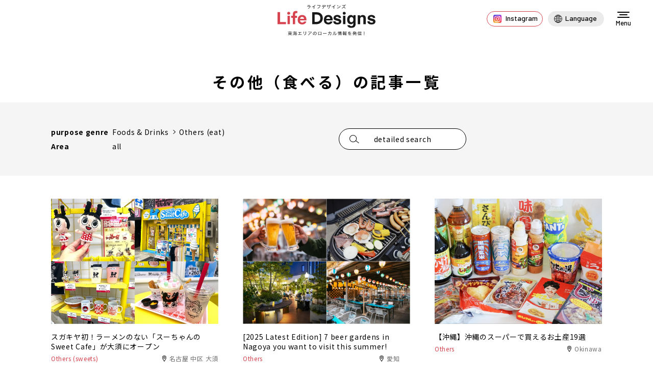

--- FILE ---
content_type: text/html; charset=UTF-8
request_url: https://life-designs.jp/page/1/?s=&post_type=webmagazine&t=1&genre_id=eat&sub_genre_id=others-eat-2
body_size: 9700
content:

<!DOCTYPE html>
<html lang="ja">
<head><script src="//j.wovn.io/1" data-wovnio="key=SoMOWR&amp;backend=true&amp;currentLang=ja&amp;defaultLang=ja&amp;urlPattern=path&amp;langCodeAliases=[]&amp;langParamName=wovn" data-wovnio-info="version=WOVN.php_1.21.0" async></script>
<!-- <link rel="alternate" hreflang="ja" href="https://life-designs.jp/page/1/?s=&post_type=webmagazine&t=1&genre_id=eat&sub_genre_id=others-eat-2" />
<link rel="alternate" hreflang="x-default" href="https://life-designs.jp/page/1/?s=&post_type=webmagazine&t=1&genre_id=eat&sub_genre_id=others-eat-2" /> -->
<meta charset="utf-8">
<meta name="format-detection" content="telephone=no">
<meta http-equiv="X-UA-Compatible" content="IE=edge">
<link rel="preconnect" href="https://fonts.googleapis.com">
<link rel="preconnect" href="https://fonts.gstatic.com" crossorigin>
<script> 
  var IS_PSI = navigator.userAgent.indexOf("Google Page Speed") >=0 || navigator.userAgent.indexOf("Lighthouse") >=0 || navigator.userAgent.indexOf("Speed Insights") >=0;</script>
<meta name="viewport" id="viewport" content="width=device-width, initial-scale=1, maximum-scale=1, user-scalable=0">
<script src="https://life-designs.jp/assets/js/ipad.min.js"></script>
<script>
if(isIpad()) document.querySelectorAll('meta[name="viewport"]')[0].setAttribute("content", "width=1024, shrink-to-fit=no");
</script>
<!-- Google Tag Manager -->
<script>
  (function(w,d,s,l,i){w[l]=w[l]||[];w[l].push({'gtm.start':
  new Date().getTime(),event:'gtm.js'});var f=d.getElementsByTagName(s)[0],
  j=d.createElement(s),dl=l!='dataLayer'?'&l='+l:'';j.async=true;j.src=
  'https://www.googletagmanager.com/gtm.js?id='+i+dl;f.parentNode.insertBefore(j,f);
})(window,document,'script','dataLayer','GTM-5ZGQ43N');
</script>
<!-- End Google Tag Manager -->
<link rel="canonical" href="https://life-designs.jp/page/1/?s=&amp;post_type=webmagazine&amp;t=1&amp;genre_id=eat&amp;sub_genre_id=others-eat-2">
<title>その他（食べる）の記事一覧｜すべてのエリアのその他（食べる）＞その他（食べる）｜Life Designs（ライフデザインズ）｜東海の暮らしのウェブマガジン</title>
<meta name="description" content="Life Designs (ライフデザインズ)は、東海エリア（愛知・岐阜・三重）で暮らしをもっと楽しくするライフスタイルメディアです。 おしゃれなインテリアショップ、自分らしい家づくりの仕方、オススメのレストランやカフェやお出かけスポットなど、もっとあなたの暮らしが豊かになる情報を発信していきます。">


<!-- FACEBOOK OPEN GRAPH -->
<meta property="fb:app_id" content="">
<meta property="og:site_name" content="life-designs.jp">
<meta property="og:rich_attachment" content="true">
<meta property="og:type" content="article">
<meta property="article:publisher" content="https://www.facebook.com/life.designs.japan/">
<meta property="og:image" content="https://life-designs.jp/wp/wp-content/themes/wp-templ/assets/img/common/ogp.jpg">
<meta property="og:image:width" content="1200">
<meta property="og:image:height" content="630">
<meta property="og:url" content="https://life-designs.jp/page/1/?s=&amp;post_type=webmagazine&amp;t=1&amp;genre_id=eat&amp;sub_genre_id=others-eat-2">
<meta property="og:title" content="その他（食べる）の記事一覧｜すべてのエリアのその他（食べる）＞その他（食べる）｜Life Designs（ライフデザインズ）｜東海の暮らしのウェブマガジン">
<meta property="og:description" content="Life Designs (ライフデザインズ)は、東海エリア（愛知・岐阜・三重）で暮らしをもっと楽しくするライフスタイルメディアです。 おしゃれなインテリアショップ、自分らしい家づくりの仕方、オススメのレストランやカフェやお出かけスポットなど、もっとあなたの暮らしが豊かになる情報を発信していきます。">

<!--css-->
<link href="https://life-designs.jp/assets/css/style.min.css?v=3" rel="stylesheet" media="all">
<link href="https://life-designs.jp/assets/css/custom.css" rel="stylesheet" media="all">
<!--/css-->
<script src="https://pagead2.googlesyndication.com/pagead/js/adsbygoogle.js?client=ca-pub-8657448144383583" crossorigin="anonymous" async></script>
<script type="text/javascript" src="//mlb.valuecommerce.com/mylinkbox.js" async></script>

<script type="application/ld+json">
{
  "@context" : "http://schema.org",
  "@type" : "WebSite",
  "name" : "ライフデザインズ",
  "alternateName" : "ライフデザインズ",
  "url" : "https://life-designs.jp/"
}
</script>

<!-- Favicons, uncomment out when you get the project's favicon -->
<link rel="icon" href="https://life-designs.jp/wp/wp-content/themes/wp-templ/assets/img/common/icon/favicon.ico" type="image/vnd.microsoft.icon">

<meta name='robots' content='noindex, follow' />
	<style>img:is([sizes="auto" i], [sizes^="auto," i]) { contain-intrinsic-size: 3000px 1500px }</style>
	
	<!-- This site is optimized with the Yoast SEO plugin v25.7 - https://yoast.com/wordpress/plugins/seo/ -->
	<!-- / Yoast SEO plugin. -->


<link rel='stylesheet' id='pz-linkcard-css-css' href='//life-designs.jp/wp/wp-content/uploads/pz-linkcard/style/style.css?ver=2.5.6.5.2' type='text/css' media='all' />
<style id='ez-toc-exclude-toggle-css-inline-css' type='text/css'>
#ez-toc-container input[type="checkbox"]:checked + nav, #ez-toc-widget-container input[type="checkbox"]:checked + nav {opacity: 0;max-height: 0;border: none;display: none;}
</style>
<link rel="icon" href="https://life-designs.jp/wp/wp-content/uploads/2022/05/favicon-1.png" sizes="32x32" />
<link rel="icon" href="https://life-designs.jp/wp/wp-content/uploads/2022/05/favicon-1.png" sizes="192x192" />
<link rel="apple-touch-icon" href="https://life-designs.jp/wp/wp-content/uploads/2022/05/favicon-1.png" />
<meta name="msapplication-TileImage" content="https://life-designs.jp/wp/wp-content/uploads/2022/05/favicon-1.png" />
		<style type="text/css" id="wp-custom-css">
			/*リンクボタン化*/
.af_button>a{
margin: .5em .10em .5em 0;
text-decoration: none;
display: inline-block;
padding: .7em 2em;
border-radius: 3px;
box-shadow: 0 4px 4px rgba(0,0,0,.2), 0 2px 3px -2px rgba(0,0,0,.15);
background-color: #54dcef;/*背景の色*/
color: #fff;/*文字の色*/
font-weight: bold;/*文字の太さ*/
}
.af_button>a:hover{
text-decoration: none;
box-shadow: 0 13px 20px -3px rgba(0,0,0,.24);
-webkit-tap-highlight-color: transparent;
}
.af_button{
text-align:center;
}		</style>
		<script>var ajax_url = 'https://life-designs.jp/wp/wp-content/themes/wp-templ/ajax.php'; var APP_URL = 'https://life-designs.jp/'</script>

</head>
<body id="search" class="search">
<!-- HEADER -->
<!-- Google Tag Manager (noscript) -->
<noscript><iframe src="https://www.googletagmanager.com/ns.html?id=GTM-5ZGQ43N"
height="0" width="0" style="display:none;visibility:hidden"></iframe></noscript>
<!-- End Google Tag Manager (noscript) -->
<header id="header">
      <h1 class="logo">
      <a href="https://life-designs.jp/">
        <picture>
          <source srcset="https://life-designs.jp/wp/wp-content/themes/wp-templ/assets/img/common/logo_sp.svg" media="(max-width: 767px)">
          <img src="https://life-designs.jp/wp/wp-content/themes/wp-templ/assets/img/common/logo.svg" width="192" height="62" alt="その他（食べる）の記事一覧｜すべてのエリアのその他（食べる）＞その他（食べる）｜Life Designs（ライフデザインズ）｜東海の暮らしのウェブマガジン">
        </picture>
      </a>
    </h1>
    
  <div class="header-right">
    <div class="instagram-btn">
      <a href="https://www.instagram.com/life_designs_japan/"><i class="icon"></i><span>Instagram</span></a>
    </div>

    <div id="lang-widget" class="wovn-languages">
      <div class="wovn-ttl wovn-lang-selector">
        <span class="ico-lg"></span>
        <span class="txt-lg wovn-current-lang">Language</span>
      </div>
      <div class="lang-widget-wrapper">
        <div class="lang-widget-lst">
          <div class="wovn-switch-template">wovn-lang-name</div>
        </div>
      </div>
    </div>
  </div>

  <div class="hamberger">
    <div class="burger-icon"></div>
    <div class="txt" data-wovn-ignore>Menu</div>
  </div>
</header>

<div class="header-search">
  <div class="btn-close"><img src="https://life-designs.jp/wp/wp-content/themes/wp-templ/assets/img/common/icon/ico_close_black.svg" width="16" height="16" alt=""></div>
  <div class="header-search-inner">
    <div class="header-search-keyword hide-all-not-ja">
      <div class="container">
        <div class="inner890">
          <form role="search" action="https://life-designs.jp/page/1/" method="GET" class="search-keyword">
            <div class="search-keyword-left">
              <div class="posttype-choose">
                <div class="radio-item"><input type="radio" name="post_type" id="h_webmagazine" value="webmagazine" checked><label for="h_webmagazine">記事</label></div>
                <div class="radio-item"><input type="radio" name="post_type" id="h_spot" value="spot"><label for="h_spot">スポット</label></div>
              </div>
            </div>
            <div class="search-keyword-right">
              <div class="keyword-input">
                <input type="text" name="s" placeholder="店舗や施設名を入力してください">
                <button type="submit" class="btn-search-header"><img src="https://life-designs.jp/wp/wp-content/themes/wp-templ/assets/img/common/icon/ico_search2.svg" width="18" alt=""></button>
              </div>
            </div>
          </form>
        </div>
      </div>
    </div>
    <div class="header-search-condition">
      <div class="container">
        <div class="inner890">
                    <div class="condition-search-box">
            <div class="cm-line-title">記事を探す</div>
            <div class="box-item">
              <div class="lst">
                                <div class="lst-item"><a href="javascript:void(0);" class="choice-btn"  data-step="step2" data-tax="purposecat" data-post-type="webmagazine" data-type="genre" data-slug="eat">食べる</a></div>
                                <div class="lst-item"><a href="javascript:void(0);" class="choice-btn"  data-step="step2" data-tax="purposecat" data-post-type="webmagazine" data-type="genre" data-slug="go-out">おでかけ</a></div>
                                <div class="lst-item"><a href="javascript:void(0);" class="choice-btn"  data-step="step2" data-tax="purposecat" data-post-type="webmagazine" data-type="genre" data-slug="living">暮らし</a></div>
                                <div class="lst-item"><a href="javascript:void(0);" class="choice-btn"  data-step="step2" data-tax="purposecat" data-post-type="webmagazine" data-type="genre" data-slug="others">その他</a></div>
                              </div>
            </div>
          </div>
          
          <div class="header-links">
            <ul class="link-item">
              <li><a href="https://life-designs.jp/webmagazine/">記事一覧</a></li>
              <li><a href="https://life-designs.jp/feature/">特集</a></li>
              <li><a href="https://life-designs.jp/webmagazine-area/">エリア一覧</a></li>
              <li><a href="https://life-designs.jp/event/">イベント＆ニュース</a></li>
              <li><a href="https://life-designs.jp/ranking/">人気記事TOP20</a></li>
              <li><a href="https://life-designs.jp/writer-list/">ライター</a></li>
            </ul>
          </div>

          <div class="condition-search-box hide-all-not-ja">
            <div class="cm-line-title">スポットを探す</div>
                        <div class="box-item">
              <div class="ttl">目的から探す</div>
              <div class="lst">
                                <div class="lst-item"><a href="javascript:void(0);" class="choice-btn" data-step="step1" data-tax="purposecat" data-post-type="spot" data-type="genre" data-slug="eat">食べる</a></div>
                                <div class="lst-item"><a href="javascript:void(0);" class="choice-btn" data-step="step1" data-tax="purposecat" data-post-type="spot" data-type="genre" data-slug="go-out">おでかけ</a></div>
                                <div class="lst-item"><a href="javascript:void(0);" class="choice-btn" data-step="step1" data-tax="purposecat" data-post-type="spot" data-type="genre" data-slug="living">暮らし</a></div>
                              </div>
            </div>
            

                        <div class="box-item">
              <div class="ttl">エリアから探す</div>
              <div class="lst">
                                <div class="lst-item"><a href="javascript:void(0);" class="choice-btn" data-step="step2" data-tax="areacat" data-post-type="spot" data-type="area" data-slug="aichi">愛知</a></div>
                                <div class="lst-item"><a href="javascript:void(0);" class="choice-btn" data-step="step2" data-tax="areacat" data-post-type="spot" data-type="area" data-slug="gifu">岐阜</a></div>
                                <div class="lst-item"><a href="javascript:void(0);" class="choice-btn" data-step="step2" data-tax="areacat" data-post-type="spot" data-type="area" data-slug="mie">三重</a></div>
                                <div class="lst-item"><a href="javascript:void(0);" class="choice-btn" data-step="step2" data-tax="areacat" data-post-type="spot" data-type="area" data-slug="shizuoka">静岡</a></div>
                                <div class="lst-item"><a href="javascript:void(0);" class="choice-btn" data-step="step2" data-tax="areacat" data-post-type="spot" data-type="area" data-slug="others">その他</a></div>
                              </div>
            </div>
                      </div>
        </div>
      </div>
    </div>
  </div>
</div>
<div id="wrap">
  <main>
    <div class="subpage-block">
      <h2 class="cm-subpage-title">その他（食べる）の記事一覧</h2>
            <div class="search-filter">
        <div class="container">
          <div class="search-filter-wrap">
            <div class="search-filter-left">
              <div class="filter-item">
                <div class="filter-ttl">目的ジャンル</div>
                <div class="filter-value">
                                      <div class="val-main">食べる</div>                    <div class="val-sub">その他（食べる）</div>                                  </div>
              </div>
              
              <div class="filter-item">
                <div class="filter-ttl">エリア</div>
                <div class="filter-value">
                                      <div class="val-main">全て</div>
                                  </div>
              </div>
              
            </div>
            <div class="search-filter-right">
              <div class="box-btn">
                <div class="box-btn-item">
                  <a href="javascript:void(0);" class="cm-btn-icon ico-search" id="search-advanced"><span>詳細検索</span></a>
                </div>
                              </div>
            </div>
          </div>
        </div>
      </div>
      
      
<div class="myModal modalsearchAdvanced" id="modalsearchAdvanced" role="dialog">
  <span class="overlay"></span>
  <div class="myModal-outer">
    <div class="myModal-inner">
      <div class="modal-content">
        <div class="container">
          <div class="modal-body">
            <span class="btn-close"></span>
            <div class="modal-body-inner">
              <form role="search" action="https://life-designs.jp/page/1/" method="GET" class="form-search">
                <input type="hidden" name="s" id="s">
                <input type="hidden" name="post_type" value="webmagazine">
                <div class="form-search-wrap">
                  <div class="cm-line-title">
                                          記事 詳細検索
                                      </div>
                  <div class="search-advanced-box">
                                        <div class="advanced-box" data-tax-name="purposecat">
                      <div class="cate-ttl">目的ジャンル</div>
                      <div class="cate-item">
                        <div class="cate-item-row">
                          <div class="i-row-ttl">大カテゴリ</div>
                          <div class="i-row-select">
                            <select name="genre_id" id="genre_id" class="select-cate">
                              <option value="">選択してください</option>
                                                            <option value="eat" data-cateID="1322" selected>食べる</option>
                                                            <option value="go-out" data-cateID="1321" >おでかけ</option>
                                                            <option value="living" data-cateID="1323" >暮らし</option>
                                                            <option value="others" data-cateID="1324" >その他</option>
                                                          </select>
                          </div>
                        </div>
                        
                        <div class="cate-item-row">
                          <div class="i-row-ttl">中カテゴリ</div>
                          <div class="i-row-select">
                            <select name="sub_genre_id" id="sub_genre_id" class="select-lv2">
                              <option value="">選択してください</option>
                            </select>
                          </div>
                        </div>
                        <div class="cate-item-row">
                          <div class="i-row-ttl">小カテゴリ</div>
                          <div class="i-row-select">
                            <select name="sub3_genre_id" id="sub3_genre_id" class="select-lv3">
                              <option value="">選択してください</option>
                            </select>
                          </div>
                        </div>
                      </div>
                    </div>
                                        
                                        <div class="advanced-box" data-tax-name="areacat">
                      <div class="cate-ttl">エリア</div>
                      <div class="cate-item">
                        <div class="cate-item-row">
                          <div class="i-row-ttl">大カテゴリ</div>
                          <div class="i-row-select">
                            <select name="area_id" id="area_id" class="select-cate">
                              <option value="">選択してください</option>
                                                            <option value="aichi" data-cateID="1632" >愛知</option>
                                                            <option value="gifu" data-cateID="1625" >岐阜</option>
                                                            <option value="mie" data-cateID="1619" >三重</option>
                                                            <option value="shizuoka" data-cateID="1615" >静岡</option>
                                                            <option value="others" data-cateID="1606" >その他</option>
                                                          </select>
                          </div>
                        </div>
                        <div class="cate-item-row">
                          <div class="i-row-ttl">中カテゴリ</div>
                          <div class="i-row-select">
                            <select name="sub_area_id" id="sub_area_id" class="select-lv2">
                              <option value="">選択してください</option>
                            </select>
                          </div>
                        </div>
                        <div class="cate-item-row">
                          <div class="i-row-ttl">小カテゴリ</div>
                          <div class="i-row-select">
                            <select name="sub3_area_id" id="sub3_area_id" class="select-lv3">
                              <option value="">選択してください</option>
                            </select>
                          </div>
                        </div>
                      </div>
                    </div>
                                      </div>
                </div>
                <button type="submit" class="btn-submit">検索する</button>
              </form>
            </div>
          </div>
        </div>
      </div>
    </div>
  </div>
</div>
            <div class="search-block">
        <div class="container">
                      <div class="cm-articles col3">
                        <div class="cm-article-item">
              <a href="https://life-designs.jp/webmagazine/sweet-cafe/" class="cm-article-item-wrap hover-zoom-in">
                <div class="cm-aiw-thumb img-zoom thumb-rectangle">
                  <img class="object-fit lazy" src="https://life-designs.jp/wp/wp-content/uploads/2025/08/ba16b88af5421cdaaca4cf8df3f156a5.jpg" data-src="https://life-designs.jp/wp/wp-content/uploads/2025/08/ba16b88af5421cdaaca4cf8df3f156a5.jpg" width="328" alt="スガキヤ初！ラーメンのない「スーちゃんのSweet Cafe」が大須にオープン" loading="lazy">
                                  </div>
                <div class="cm-aiw-info">
                  <h3 class="cm-post-title clamp-3-pc clamp-4-sp">スガキヤ初！ラーメンのない「スーちゃんのSweet Cafe」が大須にオープン</h3>
                  <div class="cm-post-meta">
                    <div class="cm-post-cats"><span>その他（スイーツ）</span></div>                    <div class="cm-post-location">名古屋 中区 大須</div>                  </div>
                </div>
              </a>
            </div>

            
            
                        <div class="cm-article-item">
              <a href="https://life-designs.jp/webmagazine/nagoya-beergarden/" class="cm-article-item-wrap hover-zoom-in">
                <div class="cm-aiw-thumb img-zoom thumb-rectangle">
                  <img class="object-fit lazy" src="https://life-designs.jp/wp/wp-content/uploads/2024/07/image11-7.jpg" data-src="https://life-designs.jp/wp/wp-content/uploads/2024/07/image11-7.jpg" width="328" alt="【2025年最新版】この夏に行きたい！名古屋のビアガーデンまとめ【7選】" loading="lazy">
                                  </div>
                <div class="cm-aiw-info">
                  <h3 class="cm-post-title clamp-3-pc clamp-4-sp">【2025年最新版】この夏に行きたい！名古屋のビアガーデンまとめ【7選】</h3>
                  <div class="cm-post-meta">
                    <div class="cm-post-cats"><span>その他</span></div>                    <div class="cm-post-location">愛知</div>                  </div>
                </div>
              </a>
            </div>

            
            
                        <div class="cm-article-item">
              <a href="https://life-designs.jp/webmagazine/okinawa_market/" class="cm-article-item-wrap hover-zoom-in">
                <div class="cm-aiw-thumb img-zoom thumb-rectangle">
                  <img class="object-fit lazy" src="https://life-designs.jp/wp/wp-content/uploads/2025/05/image6-6.jpg" data-src="https://life-designs.jp/wp/wp-content/uploads/2025/05/image6-6.jpg" width="328" alt="【沖縄】沖縄のスーパーで買えるお土産19選" loading="lazy">
                                  </div>
                <div class="cm-aiw-info">
                  <h3 class="cm-post-title clamp-3-pc clamp-4-sp">【沖縄】沖縄のスーパーで買えるお土産19選</h3>
                  <div class="cm-post-meta">
                    <div class="cm-post-cats"><span>その他</span></div>                    <div class="cm-post-location">沖縄県</div>                  </div>
                </div>
              </a>
            </div>

            
            
                        <div class="cm-article-item">
              <a href="https://life-designs.jp/webmagazine/omiyage-sendai/" class="cm-article-item-wrap hover-zoom-in">
                <div class="cm-aiw-thumb img-zoom thumb-rectangle">
                  <img class="object-fit lazy" src="https://life-designs.jp/wp/wp-content/uploads/2025/05/image17-4.jpg" data-src="https://life-designs.jp/wp/wp-content/uploads/2025/05/image17-4.jpg" width="328" alt="【宮城】仙台駅で買える！おすすめお土産15選" loading="lazy">
                                  </div>
                <div class="cm-aiw-info">
                  <h3 class="cm-post-title clamp-3-pc clamp-4-sp">【宮城】仙台駅で買える！おすすめお土産15選</h3>
                  <div class="cm-post-meta">
                    <div class="cm-post-cats"><span>その他</span></div>                    <div class="cm-post-location">宮城県</div>                  </div>
                </div>
              </a>
            </div>

            
            
                        <div class="cm-article-item">
              <a href="https://life-designs.jp/webmagazine/omiyage-amakunai-osaka/" class="cm-article-item-wrap hover-zoom-in">
                <div class="cm-aiw-thumb img-zoom thumb-rectangle">
                  <img class="object-fit lazy" src="https://life-designs.jp/wp/wp-content/uploads/2025/05/image00.jpg" data-src="https://life-designs.jp/wp/wp-content/uploads/2025/05/image00.jpg" width="328" alt="【大阪】大阪駅で買える！甘くない大阪土産【15選】" loading="lazy">
                                  </div>
                <div class="cm-aiw-info">
                  <h3 class="cm-post-title clamp-3-pc clamp-4-sp">【大阪】大阪駅で買える！甘くない大阪土産【15選】</h3>
                  <div class="cm-post-meta">
                    <div class="cm-post-cats"><span>その他</span></div>                    <div class="cm-post-location">大阪府</div>                  </div>
                </div>
              </a>
            </div>

            
            
                        <div class="cm-article-item">
              <a href="https://life-designs.jp/webmagazine/nagasaki-miyage12/" class="cm-article-item-wrap hover-zoom-in">
                <div class="cm-aiw-thumb img-zoom thumb-rectangle">
                  <img class="object-fit lazy" src="https://life-designs.jp/wp/wp-content/uploads/2025/04/image10-2.jpg" data-src="https://life-designs.jp/wp/wp-content/uploads/2025/04/image10-2.jpg" width="328" alt="長崎空港で買える！ 甘くない＆おつまみにおすすめな長崎のお土産【12選】" loading="lazy">
                                  </div>
                <div class="cm-aiw-info">
                  <h3 class="cm-post-title clamp-3-pc clamp-4-sp">長崎空港で買える！ 甘くない＆おつまみにおすすめな長崎のお土産【12選】</h3>
                  <div class="cm-post-meta">
                    <div class="cm-post-cats"><span>その他</span></div>                    <div class="cm-post-location">長崎県</div>                  </div>
                </div>
              </a>
            </div>

            
            
                        <div class="cm-article-item">
              <a href="https://life-designs.jp/webmagazine/nagasaki-miyage20/" class="cm-article-item-wrap hover-zoom-in">
                <div class="cm-aiw-thumb img-zoom thumb-rectangle">
                  <img class="object-fit lazy" src="https://life-designs.jp/wp/wp-content/uploads/2025/04/image15-2.jpg" data-src="https://life-designs.jp/wp/wp-content/uploads/2025/04/image15-2.jpg" width="328" alt="長崎空港で買える！おすすめ長崎土産【20選】" loading="lazy">
                                  </div>
                <div class="cm-aiw-info">
                  <h3 class="cm-post-title clamp-3-pc clamp-4-sp">長崎空港で買える！おすすめ長崎土産【20選】</h3>
                  <div class="cm-post-meta">
                    <div class="cm-post-cats"><span>その他</span></div>                    <div class="cm-post-location">長崎県</div>                  </div>
                </div>
              </a>
            </div>

            
            
                        <div class="cm-article-item">
              <a href="https://life-designs.jp/webmagazine/yamadamongoru_shinsakae/" class="cm-article-item-wrap hover-zoom-in">
                <div class="cm-aiw-thumb img-zoom thumb-rectangle">
                  <img class="object-fit lazy" src="https://life-designs.jp/wp/wp-content/uploads/2025/03/image2-1.jpg" data-src="https://life-designs.jp/wp/wp-content/uploads/2025/03/image2-1.jpg" width="328" alt="北海道で行列の出来るジンギスカン「生ラムジンギスカン酒場 ヤマダモンゴル 名古屋新栄店」がオープン！" loading="lazy">
                                  </div>
                <div class="cm-aiw-info">
                  <h3 class="cm-post-title clamp-3-pc clamp-4-sp">北海道で行列の出来るジンギスカン「生ラムジンギスカン酒場 ヤマダモンゴル 名古屋新栄店」がオープン！</h3>
                  <div class="cm-post-meta">
                    <div class="cm-post-cats"><span>その他</span></div>                    <div class="cm-post-location">名古屋 中区栄</div>                  </div>
                </div>
              </a>
            </div>

                          <div class="cm-article-item pc" style="max-width: 300px; margin-left: auto; margin-right: auto; padding-left:0; padding-right:0;">
                <ins class="adsbygoogle"
     style="display:block;"
     data-ad-format="fluid"
     data-ad-layout-key="-7s+d7+1+e+9d"
     data-ad-client="ca-pub-8657448144383583"
     data-ad-slot="1440516127"></ins>
<script>
     (adsbygoogle = window.adsbygoogle || []).push({});
</script> 
              </div>
              <div class="cm-article-item sp">
                <ins class="adsbygoogle"
     style="display:block"
     data-ad-format="fluid"
     data-ad-layout-key="-gn-a+33-9o+9j"
     data-ad-client="ca-pub-8657448144383583"
     data-ad-slot="5547799012"></ins>
<script>
     (adsbygoogle = window.adsbygoogle || []).push({});
</script> 
              </div>
            
                          
<ins class="adsbygoogle"
     style="display:block; text-align:center; margin: 0 auto;"
     data-ad-layout="in-article"
     data-ad-format="fluid"
     data-ad-client="ca-pub-8657448144383583"
     data-ad-slot="9717347038"
     data-full-width-responsive="false"></ins>
<script>
     (adsbygoogle = window.adsbygoogle || []).push({});
</script>
            
                        <div class="cm-article-item">
              <a href="https://life-designs.jp/webmagazine/inuyama_heart-gourmet/" class="cm-article-item-wrap hover-zoom-in">
                <div class="cm-aiw-thumb img-zoom thumb-rectangle">
                  <img class="object-fit lazy" src="https://life-designs.jp/wp/wp-content/uploads/2025/01/image16.png" data-src="https://life-designs.jp/wp/wp-content/uploads/2025/01/image16.png" width="328" alt="【2025年最新版】犬山城下町の食べ歩きで見つけるハートグルメ6選！" loading="lazy">
                                  </div>
                <div class="cm-aiw-info">
                  <h3 class="cm-post-title clamp-3-pc clamp-4-sp">【2025年最新版】犬山城下町の食べ歩きで見つけるハートグルメ6選！</h3>
                  <div class="cm-post-meta">
                    <div class="cm-post-cats"><span>その他</span></div>                    <div class="cm-post-location">犬山市</div>                  </div>
                </div>
              </a>
            </div>

            
            
                        <div class="cm-article-item">
              <a href="https://life-designs.jp/webmagazine/nagoya-ekiben/" class="cm-article-item-wrap hover-zoom-in">
                <div class="cm-aiw-thumb img-zoom thumb-rectangle">
                  <img class="object-fit lazy" src="https://life-designs.jp/wp/wp-content/uploads/2025/01/image1.png" data-src="https://life-designs.jp/wp/wp-content/uploads/2025/01/image1.png" width="328" alt="地元民厳選！名古屋駅で買えるおすすめ駅弁10選" loading="lazy">
                                  </div>
                <div class="cm-aiw-info">
                  <h3 class="cm-post-title clamp-3-pc clamp-4-sp">地元民厳選！名古屋駅で買えるおすすめ駅弁10選</h3>
                  <div class="cm-post-meta">
                    <div class="cm-post-cats"><span>その他</span></div>                    <div class="cm-post-location">名古屋 中村区 名駅</div>                  </div>
                </div>
              </a>
            </div>

            
            
                        <div class="cm-article-item">
              <a href="https://life-designs.jp/webmagazine/hilton-winterbuffet2024/" class="cm-article-item-wrap hover-zoom-in">
                <div class="cm-aiw-thumb img-zoom thumb-rectangle">
                  <img class="object-fit lazy" src="https://life-designs.jp/wp/wp-content/uploads/2024/12/image6-2.jpg" data-src="https://life-designs.jp/wp/wp-content/uploads/2024/12/image6-2.jpg" width="328" alt="【ヒルトン名古屋】ウインターランチ&#038;ディナービュッフェ「ビストロ・インプレイス」が12月26日（木）から開催！" loading="lazy">
                                  </div>
                <div class="cm-aiw-info">
                  <h3 class="cm-post-title clamp-3-pc clamp-4-sp">【ヒルトン名古屋】ウインターランチ&#038;ディナービュッフェ「ビストロ・インプレイス」が12月26日（木）から開催！</h3>
                  <div class="cm-post-meta">
                    <div class="cm-post-cats"><span>その他</span></div>                    <div class="cm-post-location">名古屋 中区 伏見</div>                  </div>
                </div>
              </a>
            </div>

            
            
                        <div class="cm-article-item">
              <a href="https://life-designs.jp/webmagazine/ise-omiyage/" class="cm-article-item-wrap hover-zoom-in">
                <div class="cm-aiw-thumb img-zoom thumb-rectangle">
                  <img class="object-fit lazy" src="https://life-designs.jp/wp/wp-content/uploads/2024/11/7037efe95813dce7826cb9c9dfb9ccc1.jpg" data-src="https://life-designs.jp/wp/wp-content/uploads/2024/11/7037efe95813dce7826cb9c9dfb9ccc1.jpg" width="328" alt="【18選】三重・伊勢でしか手に入らない！地元ならではのお土産特集" loading="lazy">
                                  </div>
                <div class="cm-aiw-info">
                  <h3 class="cm-post-title clamp-3-pc clamp-4-sp">【18選】三重・伊勢でしか手に入らない！地元ならではのお土産特集</h3>
                  <div class="cm-post-meta">
                    <div class="cm-post-cats"><span>その他</span></div>                    <div class="cm-post-location">三重</div>                  </div>
                </div>
              </a>
            </div>

            
            
                        <div class="cm-article-item">
              <a href="https://life-designs.jp/webmagazine/strings-hokkaidofair/" class="cm-article-item-wrap hover-zoom-in">
                <div class="cm-aiw-thumb img-zoom thumb-rectangle">
                  <img class="object-fit lazy" src="https://life-designs.jp/wp/wp-content/uploads/2024/09/image16-7.jpg" data-src="https://life-designs.jp/wp/wp-content/uploads/2024/09/image16-7.jpg" width="328" alt="「北海道グルメフェア ～日本の秋の美食旅～」がストリングス名古屋にて開催中！" loading="lazy">
                                  </div>
                <div class="cm-aiw-info">
                  <h3 class="cm-post-title clamp-3-pc clamp-4-sp">「北海道グルメフェア ～日本の秋の美食旅～」がストリングス名古屋にて開催中！</h3>
                  <div class="cm-post-meta">
                    <div class="cm-post-cats"><span>その他</span></div>                    <div class="cm-post-location">名古屋 中村区 名駅</div>                  </div>
                </div>
              </a>
            </div>

            
            
                        <div class="cm-article-item">
              <a href="https://life-designs.jp/webmagazine/yanagibashi-ichiba/" class="cm-article-item-wrap hover-zoom-in">
                <div class="cm-aiw-thumb img-zoom thumb-rectangle">
                  <img class="object-fit lazy" src="https://life-designs.jp/wp/wp-content/uploads/2024/09/image21-1.jpg" data-src="https://life-designs.jp/wp/wp-content/uploads/2024/09/image21-1.jpg" width="328" alt="名古屋の台所「柳橋中央市場（マルナカ食品センター）」で食べたい！絶品ランチ特集" loading="lazy">
                                  </div>
                <div class="cm-aiw-info">
                  <h3 class="cm-post-title clamp-3-pc clamp-4-sp">名古屋の台所「柳橋中央市場（マルナカ食品センター）」で食べたい！絶品ランチ特集</h3>
                  <div class="cm-post-meta">
                    <div class="cm-post-cats"><span>その他</span></div>                    <div class="cm-post-location">名古屋 中村区 名駅</div>                  </div>
                </div>
              </a>
            </div>

            
            
                        <div class="cm-article-item">
              <a href="https://life-designs.jp/webmagazine/vantelindome-gourmet/" class="cm-article-item-wrap hover-zoom-in">
                <div class="cm-aiw-thumb img-zoom thumb-rectangle">
                  <img class="object-fit lazy" src="https://life-designs.jp/wp/wp-content/uploads/2024/08/image3-14.jpg" data-src="https://life-designs.jp/wp/wp-content/uploads/2024/08/image3-14.jpg" width="328" alt="【バンテリンドーム】野球観戦しながら食べたいおすすめグルメ８選" loading="lazy">
                                  </div>
                <div class="cm-aiw-info">
                  <h3 class="cm-post-title clamp-3-pc clamp-4-sp">【バンテリンドーム】野球観戦しながら食べたいおすすめグルメ８選</h3>
                  <div class="cm-post-meta">
                    <div class="cm-post-cats"><span>その他</span></div>                    <div class="cm-post-location">名古屋 東区</div>                  </div>
                </div>
              </a>
            </div>

            
            
                        <div class="cm-article-item">
              <a href="https://life-designs.jp/webmagazine/bbq-beergarden-hokkaido/" class="cm-article-item-wrap hover-zoom-in">
                <div class="cm-aiw-thumb img-zoom thumb-rectangle">
                  <img class="object-fit lazy" src="https://life-designs.jp/wp/wp-content/uploads/2024/05/image15-11.jpg" data-src="https://life-designs.jp/wp/wp-content/uploads/2024/05/image15-11.jpg" width="328" alt="【名古屋】「名鉄グランドホテル」で期間限定「BBQビアガーデン北海道」開催中！" loading="lazy">
                                  </div>
                <div class="cm-aiw-info">
                  <h3 class="cm-post-title clamp-3-pc clamp-4-sp">【名古屋】「名鉄グランドホテル」で期間限定「BBQビアガーデン北海道」開催中！</h3>
                  <div class="cm-post-meta">
                    <div class="cm-post-cats"><span>その他</span></div>                    <div class="cm-post-location">名古屋 中村区 名駅</div>                  </div>
                </div>
              </a>
            </div>

                          <div class="cm-article-item pc" style="max-width: 300px; margin-left: auto; margin-right: auto; padding-left:0; padding-right:0;">
                <ins class="adsbygoogle"
     style="display:block;"
     data-ad-format="fluid"
     data-ad-layout-key="-7s+d7+1+e+9d"
     data-ad-client="ca-pub-8657448144383583"
     data-ad-slot="1440516127"></ins>
<script>
     (adsbygoogle = window.adsbygoogle || []).push({});
</script> 
              </div>
              <div class="cm-article-item sp">
                <ins class="adsbygoogle"
     style="display:block"
     data-ad-format="fluid"
     data-ad-layout-key="-gn-a+33-9o+9j"
     data-ad-client="ca-pub-8657448144383583"
     data-ad-slot="5547799012"></ins>
<script>
     (adsbygoogle = window.adsbygoogle || []).push({});
</script> 
              </div>
            
            
                      </div>
          
                    <div class="cm-page-navi">
            <div class='wp-pagenavi' role='navigation'>
<span class='pages'>1 / 6</span><span aria-current='page' class='current'>1</span><a class="page larger" title="ページ 2" href="https://life-designs.jp/page/2/?s&#038;post_type=webmagazine&#038;t=1&#038;genre_id=eat&#038;sub_genre_id=others-eat-2">2</a><a class="page larger" title="ページ 3" href="https://life-designs.jp/page/3/?s&#038;post_type=webmagazine&#038;t=1&#038;genre_id=eat&#038;sub_genre_id=others-eat-2">3</a><a class="page larger" title="ページ 4" href="https://life-designs.jp/page/4/?s&#038;post_type=webmagazine&#038;t=1&#038;genre_id=eat&#038;sub_genre_id=others-eat-2">4</a><a class="page larger" title="ページ 5" href="https://life-designs.jp/page/5/?s&#038;post_type=webmagazine&#038;t=1&#038;genre_id=eat&#038;sub_genre_id=others-eat-2">5</a><span class='extend'>...</span><a class="nextpostslink" rel="next" aria-label="次のページ" href="https://life-designs.jp/page/2/?s&#038;post_type=webmagazine&#038;t=1&#038;genre_id=eat&#038;sub_genre_id=others-eat-2">»</a>
</div>          </div>
                  </div>
      </div>
      
      <div class="ads-box">
        
<ins class="adsbygoogle"
     style="display:block; text-align:center; margin: 0 auto;"
     data-ad-layout="in-article"
     data-ad-format="fluid"
     data-ad-client="ca-pub-8657448144383583"
     data-ad-slot="9717347038"
     data-full-width-responsive="false"></ins>
<script>
     (adsbygoogle = window.adsbygoogle || []).push({});
</script>
      </div>
      
      
      <div id="load-pickup"></div>
      <div id="load-webmagazine"></div>
      <div id="load-event"></div>
      <div id="load-feature"></div>
      <div id="load-spot"></div>
      
        
<ins class="adsbygoogle"
     style="display:block; text-align:center; margin: 0 auto;"
     data-ad-layout="in-article"
     data-ad-format="fluid"
     data-ad-client="ca-pub-8657448144383583"
     data-ad-slot="9717347038"
     data-full-width-responsive="false"></ins>
<script>
     (adsbygoogle = window.adsbygoogle || []).push({});
</script>
      
      <div id="load-recommend"></div>
      <div id="load-ranking"></div>
      
        
<ins class="adsbygoogle"
     style="display:block; text-align:center; margin: 0 auto;"
     data-ad-layout="in-article"
     data-ad-format="fluid"
     data-ad-client="ca-pub-8657448144383583"
     data-ad-slot="9717347038"
     data-full-width-responsive="false"></ins>
<script>
     (adsbygoogle = window.adsbygoogle || []).push({});
</script>
      
      
    </div>
  </main>
</div><!-- #wrap -->
<!-- FOOTER -->
<footer id="footer">
  <div class="footer-info">
    <div class="container">
      <div class="inner890">
        <div class="f-logo"><a href="https://life-designs.jp/"><img src="https://life-designs.jp/wp/wp-content/themes/wp-templ/assets/img/common/logo.svg" width="254" height="82" alt="Life Designs"></a></div>
        <div class="f-link"><a href="https://alive-web.co.jp/" class="trusted">Powered by ALIVE</a></div>
        <div class="f-text">Life Designs(ライフデザインズ)は、名古屋を中心とした東海エリア(愛知・岐阜・三重)のローカル WEB メディアです。 コンセプトは “地域の魅力を再発見”。おでかけスポット、話題のグルメ、地域のイベントなど、最新情報から穴場情報まで、 東海エリアのローカル情報を発信していきます。 </div>
        <div class="f-company">
          <div class="line line-l"></div>
          <div class="line line-r"></div>
          <div class="f-company-ttl">
            <span>企業・店舗様へ</span>
          </div>
          <div class="f-company-link">
            <div class="f-company-link-box">
              <ul class="link">
                <li><a class="hover-arrow-slide-in" href="https://life-designs.jp/contact/"><span class="arrow-slide-in"></span>お問い合わせ</a></li>
                <li><a class="hover-arrow-slide-in" href="https://life-designs.jp/for_advertiser/"><span class="arrow-slide-in"></span>広告掲載、販促強化のご相談</a></li>
                <li><a class="hover-arrow-slide-in" href="https://life-designs.jp/voice/"><span class="arrow-slide-in"></span>掲載企業・店舗の喜びの声</a></li>
              </ul>
            </div>
          </div>
        </div>
        <ul class="f-link-bottom">
          <li class="hide-all-not-ja"><a class="hover-arrow-slide-in" href="https://life-designs.jp/recruitment_page/"><span class="arrow-slide-in"></span>おすすめスポット募集中！</a></li>
          <li class="hide-all-not-ja"><a class="hover-arrow-slide-in" href="https://life-designs.jp/writer_recruitment/"><span class="arrow-slide-in"></span>Webライター募集</a></li>
          <li><a class="hover-arrow-slide-in" href="https://life-designs.jp/company/"><span class="arrow-slide-in"></span>運営会社</a></li>
          <li><a class="hover-arrow-slide-in" href="https://life-designs.jp/privacy/"><span class="arrow-slide-in"></span>プライバシーポリシー</a></li>
        </ul>
        
        <div id="lang-wigdet-mobile" class="wovn-languages sp">
          <div class="wovn-ttl">Language</div>
          <div class="lang-widget-wrapper">
            <div class="wovn-switch-template">wovn-lang-name</div>
          </div>
        </div>
        
      </div>
    </div>
  </div>
  <div class="copyright"><span>Copyright© Life Designs &</span> アライブ株式会社. <br class="sp">All Rights Reserved.</div>
</footer>
<div class="cv-button">
  <div class="cv-button-box">
    <div class="cv-btn-item hide-all-not-ja"><a href="javascript:void(0);" class="choice-select-btn" data-type="genre" data-step="step1" data-post-type="spot"><span class="icon"><img src="https://life-designs.jp/wp/wp-content/themes/wp-templ/assets/img/common/icon/cv_icon1.svg" width="24" height="22" alt="スポット検索"></span><span class="txt">スポット検索</span></a></div>
    <div class="cv-btn-item"><a href="javascript:void(0);" class="choice-select-btn"  data-type="genre" data-step="step2" data-post-type="webmagazine"><span class="icon"><img src="https://life-designs.jp/wp/wp-content/themes/wp-templ/assets/img/common/icon/cv_icon2.svg" width="24" height="22" alt="記事検索"></span><span class="txt">記事検索</span></a></div>
    <div class="cv-btn-item"><a href="https://life-designs.jp/event/"><span class="icon"><img src="https://life-designs.jp/wp/wp-content/themes/wp-templ/assets/img/common/icon/cv_icon3.svg" width="24" height="22" alt="EVENT & NEWS"></span><span class="txt txt-en">EVENT & NEWS</span></a></div>
    <div class="cv-btn-item"><a href="https://life-designs.jp/feature/"><span class="icon"><img src="https://life-designs.jp/wp/wp-content/themes/wp-templ/assets/img/common/icon/cv_icon4.svg" width="24" height="22" alt="特集"></span><span class="txt">特集</span></a></div>
  </div>
</div>

<div class="myModal modalForm" id="modalForm" role="dialog">
  <span class="overlay"></span>
  <div class="myModal-outer">
    <div class="myModal-inner">
      <div class="modal-content">
        <div class="container">
          <div class="modal-body">
            <span class="btn-close"></span>
            <span class="btn-close btn-close2"></span>
            <div class="modal-body-inner">
              <form role="search" action="https://life-designs.jp/page/1/" method="GET" class="form-search">
                <input type="hidden" name="s" id="s">
                <input type="hidden" name="post_type">
                <input type="hidden" name="genre_id">
                <input type="hidden" name="sub_genre_id">
                <input type="hidden" name="area_id">
                <input type="hidden" name="sub_area_id">
                <div class="form-search-wrap" id="ajax-form-search">
                  
                </div>
                <div id="ajax-spinner" style="display: none;"><img src="https://life-designs.jp/wp/wp-content/themes/wp-templ/assets/img/common/loading.gif" width="64" height="64" alt=""></div>
              </form>
            </div>
          </div>
        </div>
      </div>
    </div>
  </div>
</div><script src="https://life-designs.jp/assets/js/common.min.js"></script><script>
          window.sessionStorage.removeItem('genre_id');
        window.sessionStorage.removeItem('sub_genre_id');
        window.sessionStorage.removeItem('sub3_genre_id');
        window.sessionStorage.removeItem('area_id');
        window.sessionStorage.removeItem('sub_area_id');
        window.sessionStorage.removeItem('sub3_area_id');
      
    function ajaxCate(_this) {
      if (_this.val()) {
        var lv2_select = _this.parents('.advanced-box').find('.select-lv2'),
            lv1_id = _this.find(':selected').attr('data-cateID'),
            tax_name = _this.parents('.advanced-box').attr('data-tax-name');
        _this.addClass('is-active');
        $.ajax({
          url: ajax_url,
          data: {
            cate_lv1: lv1_id,
            tax: tax_name
          },
          type: 'post',
          dataType: 'json',
          success: function(json){
            lv2_select.html(json.html);
            if(sessionStorage.getItem('sub_genre_id') || sessionStorage.getItem('sub_area_id')) {
              $('#sub_genre_id').val(JSON.parse(sessionStorage.getItem('sub_genre_id'))).trigger("change");
              $('#sub_area_id').val(JSON.parse(sessionStorage.getItem('sub_area_id'))).trigger("change");
            }
            $('.select-lv2').each(function(index, el) {
              ajaxCateL2($(this));
            });
          }
        })
      }
    }
    function ajaxCateL2(_this) {
      if (_this.val()) {
        var lv3_select = _this.parents('.advanced-box').find('.select-lv3'),
            lv2_id = _this.find(':selected').attr('data-cateID'),
            tax_name = _this.parents('.advanced-box').attr('data-tax-name');
        $.ajax({
          url: ajax_url,
          data: {
            cate_lv2: lv2_id,
            tax: tax_name
          },
          type: 'post',
          dataType: 'json',
          success: function(json){
            lv3_select.html(json.html);
            if(sessionStorage.getItem('sub3_genre_id') || sessionStorage.getItem('sub3_area_id')) {
              setTimeout(function(){
                $('#sub3_genre_id').val(JSON.parse(sessionStorage.getItem('sub3_genre_id'))).trigger("change");
                $('#sub3_area_id').val(JSON.parse(sessionStorage.getItem('sub3_area_id'))).trigger("change");
              }, 300);
            }
          }
        })
      }
    }

    function getCommonAjax(dataId) {
      $.ajax({
        data: {action: dataId},
        type: 'post',
        dataType: 'json',
        success: function(json) {
          $("#" + dataId).html(json.html);
          var lazyLoadInstance = new LazyLoad();
          
          if(dataId == 'load-feature' && $(window).width() < 768) {
            $('.mb-slick[data-id="sp-slider-feature"]').slick({
              responsive: [
                {
                  breakpoint: 767,
                  settings: {
                    slidesToShow: 1,
                    slidesToScroll: 1,
                    dots: true,
                    arrows: false,
                    infinite: true,
                    focusOnSelect: false, 
                    pauseOnFocus: false,  
                    pauseOnHover: false,  
                  }
                }
              ]
            })
          }
        }
      })
    }

  $(window).on('load', function(event) {
    $('.select-cate').each(function(index, el) {
      ajaxCate($(this));
    });

    getCommonAjax('load-pickup');
    getCommonAjax('load-webmagazine');
    getCommonAjax('load-event');
    getCommonAjax('load-feature');
    getCommonAjax('load-spot');
    getCommonAjax('load-recommend');
    getCommonAjax('load-ranking');
  });
</script>
<script defer src="https://static.cloudflareinsights.com/beacon.min.js/vcd15cbe7772f49c399c6a5babf22c1241717689176015" integrity="sha512-ZpsOmlRQV6y907TI0dKBHq9Md29nnaEIPlkf84rnaERnq6zvWvPUqr2ft8M1aS28oN72PdrCzSjY4U6VaAw1EQ==" data-cf-beacon='{"version":"2024.11.0","token":"2aff7dcddd3d41d6950a5afb36d1a17b","server_timing":{"name":{"cfCacheStatus":true,"cfEdge":true,"cfExtPri":true,"cfL4":true,"cfOrigin":true,"cfSpeedBrain":true},"location_startswith":null}}' crossorigin="anonymous"></script>
</body>
</html>

--- FILE ---
content_type: text/html; charset=UTF-8
request_url: https://life-designs.jp/wp/wp-content/themes/wp-templ/ajax.php
body_size: -124
content:
{"html":"<option value=\"\">\u9078\u629e\u3057\u3066\u304f\u3060\u3055\u3044<\/option><option value=\"cafe\" data-cateID=\"1870\">\u30ab\u30d5\u30a7\u30fb\u55ab\u8336\u5e97<\/option><option value=\"bread-sweets\" data-cateID=\"1869\">\u30d1\u30f3\u30fb\u30b9\u30a4\u30fc\u30c4<\/option><option value=\"alcohol\" data-cateID=\"1871\">\u304a\u9152<\/option><option value=\"japanese\" data-cateID=\"1880\">\u548c\u98df<\/option><option value=\"western\" data-cateID=\"1879\">\u6d0b\u98df<\/option><option value=\"chinese\" data-cateID=\"1877\">\u4e2d\u83ef<\/option><option value=\"asian-ethnic\" data-cateID=\"1876\">\u30a2\u30b8\u30a2\u30fb\u30a8\u30b9\u30cb\u30c3\u30af<\/option><option value=\"international\" data-cateID=\"1875\">\u5404\u56fd\u6599\u7406<\/option><option value=\"fast-food\" data-cateID=\"1878\">\u30d5\u30a1\u30b9\u30c8\u30d5\u30fc\u30c9<\/option><option value=\"ramen\" data-cateID=\"1873\">\u30e9\u30fc\u30e1\u30f3<\/option><option value=\"curry\" data-cateID=\"1874\">\u30ab\u30ec\u30fc<\/option><option value=\"others-eat-2\" data-cateID=\"1908\">\u305d\u306e\u4ed6\uff08\u98df\u3079\u308b\uff09<\/option>","status":0}

--- FILE ---
content_type: text/html; charset=UTF-8
request_url: https://life-designs.jp/page/1/?s=&post_type=webmagazine&t=1&genre_id=eat&sub_genre_id=others-eat-2
body_size: 1226
content:

{"html":"<div class=\"box-pickup\">\n  <div class=\"container\">\n    <h2 class=\"cm-title\"><span class=\"txt\">\u30d4\u30c3\u30af\u30a2\u30c3\u30d7\u8a18\u4e8b<\/span><\/h2>\n    <div class=\"cm-articles col3\">\n            <div class=\"cm-article-item\">\n        <a href=\"https:\/\/life-designs.jp\/webmagazine\/kasamatsu-keiba\/\" class=\"cm-article-item-wrap hover-zoom-in\">\n          <div class=\"cm-aiw-thumb img-zoom thumb-rectangle\">\n            <img class=\"object-fit lazy\" src=\"data:image\/gif;base64,R0lGODlhAQABAIAAAP\/\/\/wAAACH5BAEAAAAALAAAAAABAAEAAAICRAEAOw==\" data-src=\"https:\/\/life-designs.jp\/wp\/wp-content\/uploads\/2025\/10\/1d2e26dc3ccd2514c3956636d7361bdc-1024x768.jpg\" width=\"234\" height=\"234\" alt=\"\u3010\u7b20\u677e\u3011\u306f\u3058\u3081\u3066\u306e\u7af6\u99ac\u5834\u30c7\u30d3\u30e5\u30fc\u306b\uff01\u30b0\u30eb\u30e1\u3082\u30a4\u30d9\u30f3\u30c8\u3082\u6e80\u55ab\u3067\u304d\u308b\u300c\u7b20\u677e\u3051\u3044\u3070\u300d\u306e\u9b45\u529b\u3092\u5fb9\u5e95\u30ac\u30a4\u30c9\" loading=\"lazy\">\n            <div class=\"pr-tag\">PR<\/div>          <\/div>\n          <div class=\"cm-aiw-info\">\n            <h3 class=\"cm-post-title clamp-3-pc clamp-4-sp\">\u3010\u7b20\u677e\u3011\u306f\u3058\u3081\u3066\u306e\u7af6\u99ac\u5834\u30c7\u30d3\u30e5\u30fc\u306b\uff01\u30b0\u30eb\u30e1\u3082\u30a4\u30d9\u30f3\u30c8\u3082\u6e80\u55ab\u3067\u304d\u308b\u300c\u7b20\u677e\u3051\u3044\u3070\u300d\u306e\u9b45\u529b\u3092\u5fb9\u5e95\u30ac\u30a4\u30c9<\/h3>\n            <div class=\"cm-post-meta\">\n              <div class=\"cm-post-cats\"><span>\u304a\u3067\u304b\u3051<\/span><\/div>              <div class=\"cm-post-location\">\u7b20\u677e\u753a<\/div>            <\/div>\n          <\/div>\n        <\/a>\n      <\/div>\n                                <div class=\"cm-article-item\">\n        <a href=\"https:\/\/life-designs.jp\/webmagazine\/oshimura-dc\/\" class=\"cm-article-item-wrap hover-zoom-in\">\n          <div class=\"cm-aiw-thumb img-zoom thumb-rectangle\">\n            <img class=\"object-fit lazy\" src=\"data:image\/gif;base64,R0lGODlhAQABAIAAAP\/\/\/wAAACH5BAEAAAAALAAAAAABAAEAAAICRAEAOw==\" data-src=\"https:\/\/life-designs.jp\/wp\/wp-content\/uploads\/2025\/08\/image4-2-1024x683.jpg\" width=\"234\" height=\"234\" alt=\"\u3010\u540d\u53e4\u5c4b\u5e02\u4e2d\u5ddd\u533a\u3011\u6b6f\u4e26\u3073\u304b\u3089\u5b50\u3069\u3082\u306e\u5065\u3084\u304b\u306a\u6210\u9577\u3092\u30b5\u30dd\u30fc\u30c8\u3002\u89aa\u5b50\u3067\u5b89\u5fc3\u3057\u3066\u76f8\u8ac7\u3067\u304d\u308b\u300c\u304a\u3057\u3080\u3089\u6b6f\u79d1\u30fb\u3053\u3069\u3082\u77ef\u6b63\u6b6f\u79d1\u30af\u30ea\u30cb\u30c3\u30af\u300d\u306e\u5c0f\u5150\u77ef\u6b63\" loading=\"lazy\">\n            <div class=\"pr-tag\">PR<\/div>          <\/div>\n          <div class=\"cm-aiw-info\">\n            <h3 class=\"cm-post-title clamp-3-pc clamp-4-sp\">\u3010\u540d\u53e4\u5c4b\u5e02\u4e2d\u5ddd\u533a\u3011\u6b6f\u4e26\u3073\u304b\u3089\u5b50\u3069\u3082\u306e\u5065\u3084\u304b\u306a\u6210\u9577\u3092\u30b5\u30dd\u30fc\u30c8\u3002\u89aa\u5b50\u3067\u5b89\u5fc3\u3057\u3066\u76f8\u8ac7\u3067\u304d\u308b\u300c\u304a\u3057\u3080\u3089\u6b6f\u79d1\u30fb\u3053\u3069\u3082\u77ef\u6b63\u6b6f\u79d1\u30af\u30ea\u30cb\u30c3\u30af\u300d\u306e\u5c0f\u5150\u77ef\u6b63<\/h3>\n            <div class=\"cm-post-meta\">\n              <div class=\"cm-post-cats\"><span>\u66ae\u3089\u3057<\/span><\/div>              <div class=\"cm-post-location\">\u540d\u53e4\u5c4b \u4e2d\u5ddd\u533a<\/div>            <\/div>\n          <\/div>\n        <\/a>\n      <\/div>\n                                <div class=\"cm-article-item\">\n        <a href=\"https:\/\/life-designs.jp\/webmagazine\/kai-okuhida\/\" class=\"cm-article-item-wrap hover-zoom-in\">\n          <div class=\"cm-aiw-thumb img-zoom thumb-rectangle\">\n            <img class=\"object-fit lazy\" src=\"data:image\/gif;base64,R0lGODlhAQABAIAAAP\/\/\/wAAACH5BAEAAAAALAAAAAABAAEAAAICRAEAOw==\" data-src=\"https:\/\/life-designs.jp\/wp\/wp-content\/uploads\/2025\/07\/image16-min-6-1024x768.jpg\" width=\"234\" height=\"234\" alt=\"\u3010\u5bbf\u6cca\u30ec\u30dd\u3011\u300c\u754c \u5965\u98db\u9a28\u300d\u3067\u5c71\u5cb3\u6e29\u6cc9\u3068\u98db\u9a28\u306e\u5320\u6587\u5316\u306b\u89e6\u308c\u308b\u8d05\u6ca2\u30b9\u30c6\u30a4\" loading=\"lazy\">\n            <div class=\"pr-tag\">PR<\/div>          <\/div>\n          <div class=\"cm-aiw-info\">\n            <h3 class=\"cm-post-title clamp-3-pc clamp-4-sp\">\u3010\u5bbf\u6cca\u30ec\u30dd\u3011\u300c\u754c \u5965\u98db\u9a28\u300d\u3067\u5c71\u5cb3\u6e29\u6cc9\u3068\u98db\u9a28\u306e\u5320\u6587\u5316\u306b\u89e6\u308c\u308b\u8d05\u6ca2\u30b9\u30c6\u30a4<\/h3>\n            <div class=\"cm-post-meta\">\n              <div class=\"cm-post-cats\"><span>\u304a\u3067\u304b\u3051<\/span><\/div>              <div class=\"cm-post-location\">\u98db\u9a28\u5e02<\/div>            <\/div>\n          <\/div>\n        <\/a>\n      <\/div>\n                                <div class=\"cm-article-item\">\n        <a href=\"https:\/\/life-designs.jp\/webmagazine\/fukuchan_reuste_midori\/\" class=\"cm-article-item-wrap hover-zoom-in\">\n          <div class=\"cm-aiw-thumb img-zoom thumb-rectangle\">\n            <img class=\"object-fit lazy\" src=\"data:image\/gif;base64,R0lGODlhAQABAIAAAP\/\/\/wAAACH5BAEAAAAALAAAAAABAAEAAAICRAEAOw==\" data-src=\"https:\/\/life-designs.jp\/wp\/wp-content\/uploads\/2025\/04\/b0a320dcaf071eb1d81cb453204045ab-1024x683.jpg\" width=\"234\" height=\"234\" alt=\"\u300c\u3075\u304f\u3061\u3083\u3093\u30ea\u30e6\u30b9\u30bf\u540d\u53e4\u5c4b\u7dd1\u6edd\u30ce\u6c34\u5e97\u300d\u304c\u30aa\u30fc\u30d7\u30f3\uff01\u5b50\u80b2\u3066\u30d5\u30a1\u30df\u30ea\u30fc\u306b\u5b09\u3057\u3044\uff01\u30ad\u30c3\u30ba\u30fb\u30d9\u30d3\u30fc\u7528\u54c1\u5c02\u9580\u306e\u30ea\u30e6\u30fc\u30b9\u30b7\u30e7\u30c3\u30d7\" loading=\"lazy\">\n            <div class=\"pr-tag\">PR<\/div>          <\/div>\n          <div class=\"cm-aiw-info\">\n            <h3 class=\"cm-post-title clamp-3-pc clamp-4-sp\">\u300c\u3075\u304f\u3061\u3083\u3093\u30ea\u30e6\u30b9\u30bf\u540d\u53e4\u5c4b\u7dd1\u6edd\u30ce\u6c34\u5e97\u300d\u304c\u30aa\u30fc\u30d7\u30f3\uff01\u5b50\u80b2\u3066\u30d5\u30a1\u30df\u30ea\u30fc\u306b\u5b09\u3057\u3044\uff01\u30ad\u30c3\u30ba\u30fb\u30d9\u30d3\u30fc\u7528\u54c1\u5c02\u9580\u306e\u30ea\u30e6\u30fc\u30b9\u30b7\u30e7\u30c3\u30d7<\/h3>\n            <div class=\"cm-post-meta\">\n              <div class=\"cm-post-cats\"><span>\u66ae\u3089\u3057<\/span><\/div>              <div class=\"cm-post-location\">\u540d\u53e4\u5c4b \u7dd1\u533a<\/div>            <\/div>\n          <\/div>\n        <\/a>\n      <\/div>\n                        <div class=\"cm-article-item infd\">\n            <div class=\"pc\">\n              <ins class=\"adsbygoogle\"\n     style=\"display:block;\"\n     data-ad-format=\"fluid\"\n     data-ad-layout-key=\"-7s+d7+1+e+9d\"\n     data-ad-client=\"ca-pub-8657448144383583\"\n     data-ad-slot=\"1440516127\"><\/ins>\n<script>\n     (adsbygoogle = window.adsbygoogle || []).push({});\n<\/script> \n            <\/div>\n            <div class=\"sp\">\n              <ins class=\"adsbygoogle\"\n     style=\"display:block\"\n     data-ad-format=\"fluid\"\n     data-ad-layout-key=\"-gn-a+33-9o+9j\"\n     data-ad-client=\"ca-pub-8657448144383583\"\n     data-ad-slot=\"5547799012\"><\/ins>\n<script>\n     (adsbygoogle = window.adsbygoogle || []).push({});\n<\/script> \n            <\/div>\n          <\/div>\n                          <div class=\"cm-article-item\">\n        <a href=\"https:\/\/life-designs.jp\/webmagazine\/minatogolf\/\" class=\"cm-article-item-wrap hover-zoom-in\">\n          <div class=\"cm-aiw-thumb img-zoom thumb-rectangle\">\n            <img class=\"object-fit lazy\" src=\"data:image\/gif;base64,R0lGODlhAQABAIAAAP\/\/\/wAAACH5BAEAAAAALAAAAAABAAEAAAICRAEAOw==\" data-src=\"https:\/\/life-designs.jp\/wp\/wp-content\/uploads\/2024\/10\/3a56117b54e44bdcc64d1cec65053e79-1024x683.jpg\" width=\"234\" height=\"234\" alt=\"\u3010\u6e2f\u533a\u3011\u300c\u90a6\u548c\u307f\u306a\u3068\u30b4\u30eb\u30d5\u300d\u540d\u53e4\u5c4b\u521d\u306e\u300c\u30c8\u30e9\u30c3\u30af\u30de\u30f3\u30ec\u30f3\u30b8\u300d\u3092\u5168\u6253\u5e2d\u5b8c\u5099!\u30c7\u30fc\u30bf\u306e\u53ef\u8996\u5316\u304c\u7df4\u7fd2\u306e\u8cea\u3092\u5909\u3048\u308b\u3002\" loading=\"lazy\">\n            <div class=\"pr-tag\">PR<\/div>          <\/div>\n          <div class=\"cm-aiw-info\">\n            <h3 class=\"cm-post-title clamp-3-pc clamp-4-sp\">\u3010\u6e2f\u533a\u3011\u300c\u90a6\u548c\u307f\u306a\u3068\u30b4\u30eb\u30d5\u300d\u540d\u53e4\u5c4b\u521d\u306e\u300c\u30c8\u30e9\u30c3\u30af\u30de\u30f3\u30ec\u30f3\u30b8\u300d\u3092\u5168\u6253\u5e2d\u5b8c\u5099!\u30c7\u30fc\u30bf\u306e\u53ef\u8996\u5316\u304c\u7df4\u7fd2\u306e\u8cea\u3092\u5909\u3048\u308b\u3002<\/h3>\n            <div class=\"cm-post-meta\">\n              <div class=\"cm-post-cats\"><span>\u30b9\u30dd\u30fc\u30c4<\/span><\/div>              <div class=\"cm-post-location\">\u540d\u53e4\u5c4b \u6e2f\u533a<\/div>            <\/div>\n          <\/div>\n        <\/a>\n      <\/div>\n                                <div class=\"cm-article-item\">\n        <a href=\"https:\/\/life-designs.jp\/webmagazine\/ohe-grand-golf\/\" class=\"cm-article-item-wrap hover-zoom-in\">\n          <div class=\"cm-aiw-thumb img-zoom thumb-rectangle\">\n            <img class=\"object-fit lazy\" src=\"data:image\/gif;base64,R0lGODlhAQABAIAAAP\/\/\/wAAACH5BAEAAAAALAAAAAABAAEAAAICRAEAOw==\" data-src=\"https:\/\/life-designs.jp\/wp\/wp-content\/uploads\/2024\/10\/image30-2-1024x683.jpg\" width=\"234\" height=\"234\" alt=\"\u3010\u5357\u533a\u3011\u300c\u5927\u6c5f\u30b0\u30e9\u30f3\u30c9\u30b4\u30eb\u30d5\u300d\u306e\u9b45\u529b\u3092\u5fb9\u5e95\u89e3\u5256\uff01\u5730\u5143\u306e\u30b4\u30eb\u30d5\u30a1\u30fc\u306b\u611b\u3055\u308c\u308b\u3001\u540d\u53e4\u5c4b\u6700\u5927\u7d1a\u306e\u30d5\u30a3\u30fc\u30eb\u30c9\uff01\" loading=\"lazy\">\n            <div class=\"pr-tag\">PR<\/div>          <\/div>\n          <div class=\"cm-aiw-info\">\n            <h3 class=\"cm-post-title clamp-3-pc clamp-4-sp\">\u3010\u5357\u533a\u3011\u300c\u5927\u6c5f\u30b0\u30e9\u30f3\u30c9\u30b4\u30eb\u30d5\u300d\u306e\u9b45\u529b\u3092\u5fb9\u5e95\u89e3\u5256\uff01\u5730\u5143\u306e\u30b4\u30eb\u30d5\u30a1\u30fc\u306b\u611b\u3055\u308c\u308b\u3001\u540d\u53e4\u5c4b\u6700\u5927\u7d1a\u306e\u30d5\u30a3\u30fc\u30eb\u30c9\uff01<\/h3>\n            <div class=\"cm-post-meta\">\n              <div class=\"cm-post-cats\"><span>\u30b9\u30dd\u30fc\u30c4<\/span><\/div>              <div class=\"cm-post-location\">\u540d\u53e4\u5c4b \u5357\u533a<\/div>            <\/div>\n          <\/div>\n        <\/a>\n      <\/div>\n                              <\/div>\n  <\/div>\n<\/div>\n"}

--- FILE ---
content_type: text/html; charset=UTF-8
request_url: https://life-designs.jp/page/1/?s=&post_type=webmagazine&t=1&genre_id=eat&sub_genre_id=others-eat-2
body_size: 1133
content:

{"html":"<div class=\"box-webmagazine\">\n  <div class=\"container\">\n    <h2 class=\"cm-title\"><span class=\"txt\">\u65b0\u7740\u8a18\u4e8b<\/span><\/h2>\n    <div class=\"cm-articles col4\">\n            <div class=\"cm-article-item\">\n        <a href=\"https:\/\/life-designs.jp\/webmagazine\/taiawan-mazesoba\/\" class=\"cm-article-item-wrap hover-zoom-in\">\n          <div class=\"cm-aiw-thumb img-zoom thumb-rectangle\">\n            <img class=\"object-fit lazy\" src=\"data:image\/gif;base64,R0lGODlhAQABAIAAAP\/\/\/wAAACH5BAEAAAAALAAAAAABAAEAAAICRAEAOw==\" data-src=\"https:\/\/life-designs.jp\/wp\/wp-content\/uploads\/2026\/01\/4177aaa99ee53dc0a0a2b92031cb9544.png\" width=\"234\" height=\"234\" alt=\"\u540d\u53e4\u5c4b\u767a\u7965\u3063\u3066\u77e5\u3063\u3066\u305f\uff1f\uff01\u4e00\u5ea6\u98df\u3079\u305f\u3089\u3084\u307f\u3064\u304d\u306b\u306a\u308b \u304a\u3059\u3059\u3081\u306e\u300c\u53f0\u6e7e\u307e\u305c\u305d\u3070\u300d\u30105\u9078\u3011\" loading=\"lazy\">\n                      <\/div>\n          <div class=\"cm-aiw-info\">\n            <h3 class=\"cm-post-title clamp-4\">\u540d\u53e4\u5c4b\u767a\u7965\u3063\u3066\u77e5\u3063\u3066\u305f\uff1f\uff01\u4e00\u5ea6\u98df\u3079\u305f\u3089\u3084\u307f\u3064\u304d\u306b\u306a\u308b \u304a\u3059\u3059\u3081\u306e\u300c\u53f0\u6e7e\u307e\u305c\u305d\u3070\u300d\u30105\u9078\u3011<\/h3>\n            <div class=\"cm-post-meta\">\n              <div class=\"cm-post-cats\"><span>\u98df\u3079\u308b<\/span><\/div>              <div class=\"cm-post-location\">\u611b\u77e5<\/div>            <\/div>\n          <\/div>\n        <\/a>\n      <\/div>\n                  <div class=\"cm-article-item\">\n        <a href=\"https:\/\/life-designs.jp\/webmagazine\/open2026\/\" class=\"cm-article-item-wrap hover-zoom-in\">\n          <div class=\"cm-aiw-thumb img-zoom thumb-rectangle\">\n            <img class=\"object-fit lazy\" src=\"data:image\/gif;base64,R0lGODlhAQABAIAAAP\/\/\/wAAACH5BAEAAAAALAAAAAABAAEAAAICRAEAOw==\" data-src=\"https:\/\/life-designs.jp\/wp\/wp-content\/uploads\/2026\/01\/FotoJet-15.jpg\" width=\"234\" height=\"234\" alt=\"\u611b\u77e5\u30672026\u5e74\u30aa\u30fc\u30d7\u30f3\uff06\u30ea\u30cb\u30e5\u30fc\u30a2\u30eb\u4e88\u5b9a\u306e\u6ce8\u76ee\u30b9\u30dd\u30c3\u30c8\u307e\u3068\u3081\u3010\u968f\u6642\u66f4\u65b0\u3011\" loading=\"lazy\">\n                      <\/div>\n          <div class=\"cm-aiw-info\">\n            <h3 class=\"cm-post-title clamp-4\">\u611b\u77e5\u30672026\u5e74\u30aa\u30fc\u30d7\u30f3\uff06\u30ea\u30cb\u30e5\u30fc\u30a2\u30eb\u4e88\u5b9a\u306e\u6ce8\u76ee\u30b9\u30dd\u30c3\u30c8\u307e\u3068\u3081\u3010\u968f\u6642\u66f4\u65b0\u3011<\/h3>\n            <div class=\"cm-post-meta\">\n              <div class=\"cm-post-cats\"><span>\u304a\u3067\u304b\u3051<\/span><\/div>              <div class=\"cm-post-location\">\u611b\u77e5<\/div>            <\/div>\n          <\/div>\n        <\/a>\n      <\/div>\n                  <div class=\"cm-article-item\">\n        <a href=\"https:\/\/life-designs.jp\/webmagazine\/2026uma\/\" class=\"cm-article-item-wrap hover-zoom-in\">\n          <div class=\"cm-aiw-thumb img-zoom thumb-rectangle\">\n            <img class=\"object-fit lazy\" src=\"data:image\/gif;base64,R0lGODlhAQABAIAAAP\/\/\/wAAACH5BAEAAAAALAAAAAABAAEAAAICRAEAOw==\" data-src=\"https:\/\/life-designs.jp\/wp\/wp-content\/uploads\/2026\/01\/image4.jpg\" width=\"234\" height=\"234\" alt=\"2026\u5e74\u306f\u5348\u5e74\uff01\u611b\u77e5\u770c\u5185\u306e\u300c\u99ac\u300d\u306b\u3086\u304b\u308a\u306e\u3042\u308b\u795e\u793e\u3067\u958b\u904b\u7948\u9858\u3092\u3057\u3088\u3046\u3002\" loading=\"lazy\">\n                      <\/div>\n          <div class=\"cm-aiw-info\">\n            <h3 class=\"cm-post-title clamp-4\">2026\u5e74\u306f\u5348\u5e74\uff01\u611b\u77e5\u770c\u5185\u306e\u300c\u99ac\u300d\u306b\u3086\u304b\u308a\u306e\u3042\u308b\u795e\u793e\u3067\u958b\u904b\u7948\u9858\u3092\u3057\u3088\u3046\u3002<\/h3>\n            <div class=\"cm-post-meta\">\n              <div class=\"cm-post-cats\"><span>\u304a\u3067\u304b\u3051<\/span><\/div>                          <\/div>\n          <\/div>\n        <\/a>\n      <\/div>\n                  <div class=\"cm-article-item\">\n        <a href=\"https:\/\/life-designs.jp\/webmagazine\/miffy-nagoya\/\" class=\"cm-article-item-wrap hover-zoom-in\">\n          <div class=\"cm-aiw-thumb img-zoom thumb-rectangle\">\n            <img class=\"object-fit lazy\" src=\"data:image\/gif;base64,R0lGODlhAQABAIAAAP\/\/\/wAAACH5BAEAAAAALAAAAAABAAEAAAICRAEAOw==\" data-src=\"https:\/\/life-designs.jp\/wp\/wp-content\/uploads\/2025\/12\/image6-6.jpg\" width=\"234\" height=\"234\" alt=\"\u3082\u3063\u3068\u30df\u30c3\u30d5\u30a3\u30fc\u3092\u597d\u304d\u306b\u306a\u308c\u308b\uff01\u300c\u8a95\u751f70\u5468\u5e74\u8a18\u5ff5 \u30df\u30c3\u30d5\u30a3\u30fc\u5c55\u300d\u304c\u3001\u540d\u53e4\u5c4b\u30fb\u677e\u5742\u5c4b\u7f8e\u8853\u9928\u306b\u3066\u958b\u50ac\u4e2d\" loading=\"lazy\">\n                      <\/div>\n          <div class=\"cm-aiw-info\">\n            <h3 class=\"cm-post-title clamp-4\">\u3082\u3063\u3068\u30df\u30c3\u30d5\u30a3\u30fc\u3092\u597d\u304d\u306b\u306a\u308c\u308b\uff01\u300c\u8a95\u751f70\u5468\u5e74\u8a18\u5ff5 \u30df\u30c3\u30d5\u30a3\u30fc\u5c55\u300d\u304c\u3001\u540d\u53e4\u5c4b\u30fb\u677e\u5742\u5c4b\u7f8e\u8853\u9928\u306b\u3066\u958b\u50ac\u4e2d<\/h3>\n            <div class=\"cm-post-meta\">\n              <div class=\"cm-post-cats\"><span>\u66ae\u3089\u3057<\/span><\/div>              <div class=\"cm-post-location\">\u540d\u53e4\u5c4b \u4e2d\u533a\u6804<\/div>            <\/div>\n          <\/div>\n        <\/a>\n      <\/div>\n                  <div class=\"cm-article-item\">\n        <a href=\"https:\/\/life-designs.jp\/webmagazine\/hello-kitty-nagoya\/\" class=\"cm-article-item-wrap hover-zoom-in\">\n          <div class=\"cm-aiw-thumb img-zoom thumb-rectangle\">\n            <img class=\"object-fit lazy\" src=\"data:image\/gif;base64,R0lGODlhAQABAIAAAP\/\/\/wAAACH5BAEAAAAALAAAAAABAAEAAAICRAEAOw==\" data-src=\"https:\/\/life-designs.jp\/wp\/wp-content\/uploads\/2025\/12\/image8-5.jpg\" width=\"234\" height=\"234\" alt=\"\u3010\u91d1\u5c71\u3011\u30cf\u30ed\u30fc\u30ad\u30c6\u30a350\u5468\u5e74\u8a18\u5ff5\u300c\u30cf\u30ed\u30fc\u30ad\u30c6\u30a3\u5c55\u300din \u540d\u53e4\u5c4b\" loading=\"lazy\">\n                      <\/div>\n          <div class=\"cm-aiw-info\">\n            <h3 class=\"cm-post-title clamp-4\">\u3010\u91d1\u5c71\u3011\u30cf\u30ed\u30fc\u30ad\u30c6\u30a350\u5468\u5e74\u8a18\u5ff5\u300c\u30cf\u30ed\u30fc\u30ad\u30c6\u30a3\u5c55\u300din \u540d\u53e4\u5c4b<\/h3>\n            <div class=\"cm-post-meta\">\n              <div class=\"cm-post-cats\"><span>\u305d\u306e\u4ed6<\/span><\/div>              <div class=\"cm-post-location\">\u540d\u53e4\u5c4b \u4e2d\u533a<\/div>            <\/div>\n          <\/div>\n        <\/a>\n      <\/div>\n              <div class=\"cm-article-item pc\" style=\"padding-left: 0; padding-right: 0; max-width: 282px;\">\n          <ins class=\"adsbygoogle\"\n     style=\"display:block;\"\n     data-ad-format=\"fluid\"\n     data-ad-layout-key=\"-7s+d7+1+e+9d\"\n     data-ad-client=\"ca-pub-8657448144383583\"\n     data-ad-slot=\"1440516127\"><\/ins>\n<script>\n     (adsbygoogle = window.adsbygoogle || []).push({});\n<\/script> \n        <\/div>\n        <div class=\"cm-article-item sp\">\n          <ins class=\"adsbygoogle\"\n     style=\"display:block\"\n     data-ad-format=\"fluid\"\n     data-ad-layout-key=\"-gn-a+33-9o+9j\"\n     data-ad-client=\"ca-pub-8657448144383583\"\n     data-ad-slot=\"5547799012\"><\/ins>\n<script>\n     (adsbygoogle = window.adsbygoogle || []).push({});\n<\/script> \n        <\/div>\n                  <div class=\"cm-article-item\">\n        <a href=\"https:\/\/life-designs.jp\/webmagazine\/dodai\/\" class=\"cm-article-item-wrap hover-zoom-in\">\n          <div class=\"cm-aiw-thumb img-zoom thumb-rectangle\">\n            <img class=\"object-fit lazy\" src=\"data:image\/gif;base64,R0lGODlhAQABAIAAAP\/\/\/wAAACH5BAEAAAAALAAAAAABAAEAAAICRAEAOw==\" data-src=\"https:\/\/life-designs.jp\/wp\/wp-content\/uploads\/2025\/12\/image1-5.jpg\" width=\"234\" height=\"234\" alt=\"\u7d4c\u55b6\u8005\u540c\u58eb\u306e\u3064\u306a\u304c\u308a\u3092\u3046\u307f\u3072\u308d\u304c\u308b\u300c\u3069\u3046\u3060\u3044\uff1f\u300d\u3068\u306f\uff1f\uff08\u30a4\u30d9\u30f3\u30c8\u73fe\u5730\u30ec\u30dd\u30fc\u30c8\uff09\" loading=\"lazy\">\n                      <\/div>\n          <div class=\"cm-aiw-info\">\n            <h3 class=\"cm-post-title clamp-4\">\u7d4c\u55b6\u8005\u540c\u58eb\u306e\u3064\u306a\u304c\u308a\u3092\u3046\u307f\u3072\u308d\u304c\u308b\u300c\u3069\u3046\u3060\u3044\uff1f\u300d\u3068\u306f\uff1f\uff08\u30a4\u30d9\u30f3\u30c8\u73fe\u5730\u30ec\u30dd\u30fc\u30c8\uff09<\/h3>\n            <div class=\"cm-post-meta\">\n                                        <\/div>\n          <\/div>\n        <\/a>\n      <\/div>\n                  <div class=\"cm-article-item\">\n        <a href=\"https:\/\/life-designs.jp\/webmagazine\/fukui-ohi\/\" class=\"cm-article-item-wrap hover-zoom-in\">\n          <div class=\"cm-aiw-thumb img-zoom thumb-rectangle\">\n            <img class=\"object-fit lazy\" src=\"data:image\/gif;base64,R0lGODlhAQABAIAAAP\/\/\/wAAACH5BAEAAAAALAAAAAABAAEAAAICRAEAOw==\" data-src=\"https:\/\/life-designs.jp\/wp\/wp-content\/uploads\/2025\/12\/50d176aba35925a07ee8cf66cd2d1ddb.jpg\" width=\"234\" height=\"234\" alt=\"\u3010\u798f\u4e95\u30fb\u304a\u304a\u3044\u753a\u3011\u30aa\u30fc\u30eb\u30a4\u30f3\u30af\u30eb\u30fc\u30b7\u30d6\u3067\u904e\u3054\u3059\u9031\u672b\u65c5\u3002\u300c\u30aa\u30fc\u30b7\u30e3\u30f3\u30ea\u30be\u30fc\u30c8\u30db\u30c6\u30eb&#038;\u30b9\u30d1\u3046\u307f\u3093\u3074\u3042\u300d\u5bbf\u6cca\u30ec\u30dd\u30fc\u30c8\" loading=\"lazy\">\n            <div class=\"pr-tag\">PR<\/div>          <\/div>\n          <div class=\"cm-aiw-info\">\n            <h3 class=\"cm-post-title clamp-4\">\u3010\u798f\u4e95\u30fb\u304a\u304a\u3044\u753a\u3011\u30aa\u30fc\u30eb\u30a4\u30f3\u30af\u30eb\u30fc\u30b7\u30d6\u3067\u904e\u3054\u3059\u9031\u672b\u65c5\u3002\u300c\u30aa\u30fc\u30b7\u30e3\u30f3\u30ea\u30be\u30fc\u30c8\u30db\u30c6\u30eb&#038;\u30b9\u30d1\u3046\u307f\u3093\u3074\u3042\u300d\u5bbf\u6cca\u30ec\u30dd\u30fc\u30c8<\/h3>\n            <div class=\"cm-post-meta\">\n              <div class=\"cm-post-cats\"><span>\u304a\u3067\u304b\u3051<\/span><\/div>                          <\/div>\n          <\/div>\n        <\/a>\n      <\/div>\n                <\/div>\n  <\/div>\n<\/div>\n"}

--- FILE ---
content_type: text/html; charset=UTF-8
request_url: https://life-designs.jp/page/1/?s=&post_type=webmagazine&t=1&genre_id=eat&sub_genre_id=others-eat-2
body_size: 1123
content:

{"html":"<div class=\"box-event-news\">\n  <div class=\"container\">\n    <h2 class=\"cm-title\"><span class=\"txt\">\u30a4\u30d9\u30f3\u30c8\uff06\u30cb\u30e5\u30fc\u30b9<\/span><\/h2>\n    <div class=\"cm-articles col3\">\n            <div class=\"cm-article-item\">\n        <a href=\"https:\/\/life-designs.jp\/event\/miniteen-cafe\/\" class=\"cm-article-item-wrap hover-zoom-in\">\n          <div class=\"cm-aiw-thumb img-zoom thumb-square\">\n            <img class=\"object-fit lazy\" src=\"data:image\/gif;base64,R0lGODlhAQABAIAAAP\/\/\/wAAACH5BAEAAAAALAAAAAABAAEAAAICRAEAOw==\" data-src=\"https:\/\/life-designs.jp\/wp\/wp-content\/uploads\/2025\/12\/main-3.jpg\" width=\"328\" height=\"328\" alt=\"SEVENTEEN\u516c\u5f0f\u30ad\u30e3\u30e9\u521d\u306e\u30c6\u30fc\u30de\u30ab\u30d5\u30a7\u300eMINITEEN CAFE\u300f\u304c\u30b0\u30ed\u30fc\u30d0\u30eb\u30b2\u30fc\u30c8\u306b\u671f\u9593\u9650\u5b9a\u30aa\u30fc\u30d7\u30f3\uff01\" loading=\"lazy\">\n                      <\/div>\n          <div class=\"cm-aiw-info\">\n            <h3 class=\"cm-post-title clamp-4\">SEVENTEEN\u516c\u5f0f\u30ad\u30e3\u30e9\u521d\u306e\u30c6\u30fc\u30de\u30ab\u30d5\u30a7\u300eMINITEEN CAFE\u300f\u304c\u30b0\u30ed\u30fc\u30d0\u30eb\u30b2\u30fc\u30c8\u306b\u671f\u9593\u9650\u5b9a\u30aa\u30fc\u30d7\u30f3\uff01<\/h3>\n            <div class=\"cm-post-event-date\">2025\u5e7412\u670818\u65e5\uff08\u6728\uff09\uff5e2026\u5e742\u67088\u65e5\uff08\u65e5\uff09<\/div>            <div class=\"cm-post-meta\">\n              <div class=\"cm-post-location\">\u540d\u53e4\u5c4b \u4e2d\u6751\u533a \u540d\u99c5<\/div>            <\/div>\n          <\/div>\n        <\/a>\n      <\/div>\n            <div class=\"cm-article-item\">\n        <a href=\"https:\/\/life-designs.jp\/event\/newyear\/\" class=\"cm-article-item-wrap hover-zoom-in\">\n          <div class=\"cm-aiw-thumb img-zoom thumb-square\">\n            <img class=\"object-fit lazy\" src=\"data:image\/gif;base64,R0lGODlhAQABAIAAAP\/\/\/wAAACH5BAEAAAAALAAAAAABAAEAAAICRAEAOw==\" data-src=\"https:\/\/life-designs.jp\/wp\/wp-content\/uploads\/2025\/10\/172K-069-3.jpg\" width=\"328\" height=\"328\" alt=\"\u30ad\u30e6\u30fc\u30d4\u30fc \u30b9\u30da\u30b7\u30e3\u30eb  \u30cb\u30e5\u30fc\u30a4\u30e4\u30fc\u30fb\u30b3\u30f3\u30b5\u30fc\u30c8 2026 \u30a6\u30a3\u30fc\u30f3\u30fb\u30d5\u30a9\u30eb\u30af\u30b9\u30aa\u30fc\u30d1\u30fc\u4ea4\u97ff\u697d\u56e3\" loading=\"lazy\">\n                      <\/div>\n          <div class=\"cm-aiw-info\">\n            <h3 class=\"cm-post-title clamp-4\">\u30ad\u30e6\u30fc\u30d4\u30fc \u30b9\u30da\u30b7\u30e3\u30eb  \u30cb\u30e5\u30fc\u30a4\u30e4\u30fc\u30fb\u30b3\u30f3\u30b5\u30fc\u30c8 2026 \u30a6\u30a3\u30fc\u30f3\u30fb\u30d5\u30a9\u30eb\u30af\u30b9\u30aa\u30fc\u30d1\u30fc\u4ea4\u97ff\u697d\u56e3<\/h3>\n            <div class=\"cm-post-event-date\">2026\u5e741\u67089\u65e5\uff08\u91d1\uff09<\/div>            <div class=\"cm-post-meta\">\n              <div class=\"cm-post-location\">\u540d\u53e4\u5c4b \u4e2d\u533a\u6804<\/div>            <\/div>\n          <\/div>\n        <\/a>\n      <\/div>\n            <div class=\"cm-article-item\">\n        <a href=\"https:\/\/life-designs.jp\/event\/goheimochi-fes3\/\" class=\"cm-article-item-wrap hover-zoom-in\">\n          <div class=\"cm-aiw-thumb img-zoom thumb-square\">\n            <img class=\"object-fit lazy\" src=\"data:image\/gif;base64,R0lGODlhAQABAIAAAP\/\/\/wAAACH5BAEAAAAALAAAAAABAAEAAAICRAEAOw==\" data-src=\"https:\/\/life-designs.jp\/wp\/wp-content\/uploads\/2025\/10\/image12-5.jpg\" width=\"328\" height=\"328\" alt=\"\u98df\u6b32\u306e\u79cb\uff01\u6771\u7f8e\u6fc3\u306e\u30bd\u30a6\u30eb\u30d5\u30fc\u30c9\u300c\u4e94\u5e73\u9905\u300d\u304c\u5927\u96c6\u5408\uff01\u571f\u5c90\u30d7\u30ec\u30df\u30a2\u30e0\u30fb\u30a2\u30a6\u30c8\u30ec\u30c3\u30c8\u3067\u300e\u7b2c\u4e09\u56de\u6771\u7f8e\u6fc3\u4e94\u5e73\u9905\u307e\u3064\u308a\u300f\u958b\u50ac\" loading=\"lazy\">\n            <div class=\"pr-tag\">PR<\/div>          <\/div>\n          <div class=\"cm-aiw-info\">\n            <h3 class=\"cm-post-title clamp-4\">\u98df\u6b32\u306e\u79cb\uff01\u6771\u7f8e\u6fc3\u306e\u30bd\u30a6\u30eb\u30d5\u30fc\u30c9\u300c\u4e94\u5e73\u9905\u300d\u304c\u5927\u96c6\u5408\uff01\u571f\u5c90\u30d7\u30ec\u30df\u30a2\u30e0\u30fb\u30a2\u30a6\u30c8\u30ec\u30c3\u30c8\u3067\u300e\u7b2c\u4e09\u56de\u6771\u7f8e\u6fc3\u4e94\u5e73\u9905\u307e\u3064\u308a\u300f\u958b\u50ac<\/h3>\n            <div class=\"cm-post-event-date\">2025\u5e7411\u67088\u65e5(\u571f)\u30fb9\u65e5(\u65e5)\u5404\u65e5 10:00\uff5e16:00<\/div>            <div class=\"cm-post-meta\">\n              <div class=\"cm-post-location\">\u571f\u5c90\u5e02<\/div>            <\/div>\n          <\/div>\n        <\/a>\n      <\/div>\n            <div class=\"cm-article-item\">\n        <a href=\"https:\/\/life-designs.jp\/event\/mizunami2025\/\" class=\"cm-article-item-wrap hover-zoom-in\">\n          <div class=\"cm-aiw-thumb img-zoom thumb-square\">\n            <img class=\"object-fit lazy\" src=\"data:image\/gif;base64,R0lGODlhAQABAIAAAP\/\/\/wAAACH5BAEAAAAALAAAAAABAAEAAAICRAEAOw==\" data-src=\"https:\/\/life-designs.jp\/wp\/wp-content\/uploads\/2025\/10\/image11.png\" width=\"328\" height=\"328\" alt=\"\u3010\u5c90\u961c\u770c\u30fb\u745e\u6d6a\u5e02\u3011\u5927\u4eba\u6c17\u306b\u3064\u304d\u4eca\u5e74\u3082\u904b\u884c\uff01\u4f11\u65e5\u30c7\u30de\u30f3\u30c9\u4ea4\u901a\u300c\u30e0\u30ab\u30aa\u30fcCar\u300d\u3067\u4e2d\u5c71\u9053\u306e\u300c\u7d30\u4e45\u624b\u5bbf\u300d\u300c\u5927\u6e6b\u5bbf\u300d\u3078\u904a\u3073\u306b\u884c\u3053\u3046\uff01\" loading=\"lazy\">\n                      <\/div>\n          <div class=\"cm-aiw-info\">\n            <h3 class=\"cm-post-title clamp-4\">\u3010\u5c90\u961c\u770c\u30fb\u745e\u6d6a\u5e02\u3011\u5927\u4eba\u6c17\u306b\u3064\u304d\u4eca\u5e74\u3082\u904b\u884c\uff01\u4f11\u65e5\u30c7\u30de\u30f3\u30c9\u4ea4\u901a\u300c\u30e0\u30ab\u30aa\u30fcCar\u300d\u3067\u4e2d\u5c71\u9053\u306e\u300c\u7d30\u4e45\u624b\u5bbf\u300d\u300c\u5927\u6e6b\u5bbf\u300d\u3078\u904a\u3073\u306b\u884c\u3053\u3046\uff01<\/h3>\n            <div class=\"cm-post-event-date\">2025\u5e7410\u670811\u65e5\uff08\u571f\uff09\u301c11\u670824\u65e5\uff08\u65e5\uff09\u306e\u571f\u30fb\u65e5\u66dc\u65e5\u30fb\u795d\u65e5<\/div>            <div class=\"cm-post-meta\">\n              <div class=\"cm-post-location\">\u745e\u6d6a\u5e02<\/div>            <\/div>\n          <\/div>\n        <\/a>\n      <\/div>\n            <div class=\"cm-article-item\">\n        <a href=\"https:\/\/life-designs.jp\/event\/horikawa-expo\/\" class=\"cm-article-item-wrap hover-zoom-in\">\n          <div class=\"cm-aiw-thumb img-zoom thumb-square\">\n            <img class=\"object-fit lazy\" src=\"data:image\/gif;base64,R0lGODlhAQABAIAAAP\/\/\/wAAACH5BAEAAAAALAAAAAABAAEAAAICRAEAOw==\" data-src=\"https:\/\/life-designs.jp\/wp\/wp-content\/uploads\/2025\/09\/c26136f922627bad70af4989dd0a0910.jpg\" width=\"328\" height=\"328\" alt=\"\u5800\u5ddd\u4e07\u535a 2025 \u301c\u6bcd\u306a\u308b\u5ddd\u306b\u611b\u3068\u82f1\u77e5\u3092\u6367\u3052\u308b\u3001\u5800\u5ddd\u30a2\u30f3\u30d0\u30b5\u30c0\u30fc\u305f\u3061\u301c\" loading=\"lazy\">\n                      <\/div>\n          <div class=\"cm-aiw-info\">\n            <h3 class=\"cm-post-title clamp-4\">\u5800\u5ddd\u4e07\u535a 2025 \u301c\u6bcd\u306a\u308b\u5ddd\u306b\u611b\u3068\u82f1\u77e5\u3092\u6367\u3052\u308b\u3001\u5800\u5ddd\u30a2\u30f3\u30d0\u30b5\u30c0\u30fc\u305f\u3061\u301c<\/h3>\n                        <div class=\"cm-post-meta\">\n              <div class=\"cm-post-location\">\u540d\u53e4\u5c4b \u4e2d\u533a<\/div>            <\/div>\n          <\/div>\n        <\/a>\n      <\/div>\n            <div class=\"cm-article-item\">\n        <a href=\"https:\/\/life-designs.jp\/event\/whats-jdm\/\" class=\"cm-article-item-wrap hover-zoom-in\">\n          <div class=\"cm-aiw-thumb img-zoom thumb-square\">\n            <img class=\"object-fit lazy\" src=\"data:image\/gif;base64,R0lGODlhAQABAIAAAP\/\/\/wAAACH5BAEAAAAALAAAAAABAAEAAAICRAEAOw==\" data-src=\"https:\/\/life-designs.jp\/wp\/wp-content\/uploads\/2025\/09\/LL_img_538586_1.webp\" width=\"328\" height=\"328\" alt=\"\u4f01\u753b\u5c55\u300cWhat&#8217;s JDM\uff1f \u2015\u4e16\u754c\u304c\u71b1\u4e2d\u3059\u308b&#8217;80-&#8217;90\u5e74\u4ee3\u306e\u65e5\u672c\u8eca\u2015\u300d\" loading=\"lazy\">\n                      <\/div>\n          <div class=\"cm-aiw-info\">\n            <h3 class=\"cm-post-title clamp-4\">\u4f01\u753b\u5c55\u300cWhat&#8217;s JDM\uff1f \u2015\u4e16\u754c\u304c\u71b1\u4e2d\u3059\u308b&#8217;80-&#8217;90\u5e74\u4ee3\u306e\u65e5\u672c\u8eca\u2015\u300d<\/h3>\n            <div class=\"cm-post-event-date\">2025\u5e7410\u67083\u65e5\uff08\u91d1\uff09\uff5e2026\u5e744\u67085\u65e5\uff08\u65e5\uff09<\/div>            <div class=\"cm-post-meta\">\n              <div class=\"cm-post-location\">\u611b\u77e5<\/div>            <\/div>\n          <\/div>\n        <\/a>\n      <\/div>\n          <\/div>\n    <div class=\"button-more\"><a href=\"https:\/\/life-designs.jp\/event\/\" class=\"cm-btn-more\">\u30a4\u30d9\u30f3\u30c8\uff06\u30cb\u30e5\u30fc\u30b9\u4e00\u89a7\u3078 <div class=\"circle-arrow\"><span class=\"arr\"><\/span><\/div><\/a><\/div>\n  <\/div>\n<\/div>\n"}

--- FILE ---
content_type: text/html; charset=UTF-8
request_url: https://life-designs.jp/page/1/?s=&post_type=webmagazine&t=1&genre_id=eat&sub_genre_id=others-eat-2
body_size: 659
content:

{"html":"<div class=\"box-feature\">\n  <div class=\"container\">\n    <h2 class=\"cm-title\"><span class=\"txt\">\u7279\u96c6<\/span><\/h2>\n    <div class=\"cm-feature-article\">\n            <div class=\"cm-feature-article-col2\">\n                <div class=\"cm-feature-article-item\">\n          <a href=\"https:\/\/life-designs.jp\/feature\/osu\/\" class=\"cm-feature-article-item-wrap hover-zoom-in\">\n            <div class=\"cm-faiw-thumb img-zoom\"><img class=\"object-fit lazy\" src=\"data:image\/gif;base64,R0lGODlhAQABAIAAAP\/\/\/wAAACH5BAEAAAAALAAAAAABAAEAAAICRAEAOw==\" data-src=\"https:\/\/life-designs.jp\/wp\/wp-content\/uploads\/2022\/03\/01_Osu-1-768x435.png\" width=\"516\" height=\"294\" alt=\"\u300a\u5927\u9808\u7279\u96c6\u300b\u6b74\u53f2\u3068\u500b\u6027\u306e\u307e\u3061\" loading=\"lazy\"><\/div>\n            <div class=\"cm-faiw-info\">\n              <h3 class=\"cm-faiw-title\">\u300a\u5927\u9808\u7279\u96c6\u300b\u6b74\u53f2\u3068\u500b\u6027\u306e\u307e\u3061<\/h3>\n            <\/div>\n          <\/a>\n        <\/div>\n                <div class=\"cm-feature-article-item\">\n          <a href=\"https:\/\/life-designs.jp\/feature\/nagoya-kissa\/\" class=\"cm-feature-article-item-wrap hover-zoom-in\">\n            <div class=\"cm-faiw-thumb img-zoom\"><img class=\"object-fit lazy\" src=\"data:image\/gif;base64,R0lGODlhAQABAIAAAP\/\/\/wAAACH5BAEAAAAALAAAAAABAAEAAAICRAEAOw==\" data-src=\"https:\/\/life-designs.jp\/wp\/wp-content\/uploads\/2022\/03\/84215d942d0289eb17e3745432836bf4-768x435.png\" width=\"516\" height=\"294\" alt=\"\u3010\u540d\u53e4\u5c4b\u3011\u55ab\u8336\u5e97\u63a2\u8a2a\" loading=\"lazy\"><\/div>\n            <div class=\"cm-faiw-info\">\n              <h3 class=\"cm-faiw-title\">\u3010\u540d\u53e4\u5c4b\u3011\u55ab\u8336\u5e97\u63a2\u8a2a<\/h3>\n            <\/div>\n          <\/a>\n        <\/div>\n              <\/div>\n      \n            <div class=\"cm-feature-article-col4\">\n        <div class=\"feature-article-slider mb-slick\" data-id=\"sp-slider-feature\">\n                    <div class=\"cm-feature-article-item\">\n            <a href=\"https:\/\/life-designs.jp\/feature\/alain\/\" class=\"cm-feature-article-item-wrap hover-zoom-in\">\n              <div class=\"cm-faiw-thumb img-zoom\"><img class=\"object-fit lazy\" src=\"https:\/\/life-designs.jp\/wp\/wp-content\/uploads\/2022\/03\/20220304033250-1024x580.jpg\" width=\"234\" height=\"134\" alt=\"\u3010\u6d5c\u677e\u3011\u4f4f\u307e\u3044\u304b\u3089\u5e97\u8217\u307e\u3067\u3002\u7a7a\u6c17\u611f\u3092\u3064\u304f\u308b\u3001\u30a2\u30e9\u30f3\u306e\u8a2d\u8a08\" loading=\"lazy\"><\/div>\n              <div class=\"cm-faiw-info\">\n                <h3 class=\"cm-faiw-title\">\u3010\u6d5c\u677e\u3011\u4f4f\u307e\u3044\u304b\u3089\u5e97\u8217\u307e\u3067\u3002\u7a7a\u6c17\u611f\u3092\u3064\u304f\u308b\u3001\u30a2\u30e9\u30f3\u306e\u8a2d\u8a08<\/h3>\n              <\/div>\n            <\/a>\n          <\/div>\n                    <div class=\"cm-feature-article-item\">\n            <a href=\"https:\/\/life-designs.jp\/feature\/golf\/\" class=\"cm-feature-article-item-wrap hover-zoom-in\">\n              <div class=\"cm-faiw-thumb img-zoom\"><img class=\"object-fit lazy\" src=\"https:\/\/life-designs.jp\/wp\/wp-content\/uploads\/2024\/10\/GOLF-1024x573.png\" width=\"234\" height=\"134\" alt=\"\u30b4\u30eb\u30d5\u7279\u96c6\" loading=\"lazy\"><\/div>\n              <div class=\"cm-faiw-info\">\n                <h3 class=\"cm-faiw-title\">\u30b4\u30eb\u30d5\u7279\u96c6<\/h3>\n              <\/div>\n            <\/a>\n          <\/div>\n                    <div class=\"cm-feature-article-item\">\n            <a href=\"https:\/\/life-designs.jp\/feature\/ghibli-park\/\" class=\"cm-feature-article-item-wrap hover-zoom-in\">\n              <div class=\"cm-faiw-thumb img-zoom\"><img class=\"object-fit lazy\" src=\"https:\/\/life-designs.jp\/wp\/wp-content\/uploads\/2023\/07\/ghiblipark_w1920h1088_20240422-1024x580.png\" width=\"234\" height=\"134\" alt=\"\u3010\u30b8\u30d6\u30ea\u30d1\u30fc\u30af\u3011\u697d\u3057\u307f\u65b9\u30ac\u30a4\u30c9\" loading=\"lazy\"><\/div>\n              <div class=\"cm-faiw-info\">\n                <h3 class=\"cm-faiw-title\">\u3010\u30b8\u30d6\u30ea\u30d1\u30fc\u30af\u3011\u697d\u3057\u307f\u65b9\u30ac\u30a4\u30c9<\/h3>\n              <\/div>\n            <\/a>\n          <\/div>\n                    <div class=\"cm-feature-article-item\">\n            <a href=\"https:\/\/life-designs.jp\/feature\/kuwana\/\" class=\"cm-feature-article-item-wrap hover-zoom-in\">\n              <div class=\"cm-faiw-thumb img-zoom\"><img class=\"object-fit lazy\" src=\"https:\/\/life-designs.jp\/wp\/wp-content\/uploads\/2022\/11\/Kuwana_w1920x1088-1-1024x580.png\" width=\"234\" height=\"134\" alt=\"\u3010\u6851\u540d\u3067\u3042\u305d\u307c\uff01\u3011\u4e09\u91cd\u770c\u6851\u540d\u5e02\u306e\u5b9a\u756a\u30b9\u30dd\u30c3\u30c8\u304b\u3089\u7a74\u5834\u307e\u3067\u3002\" loading=\"lazy\"><\/div>\n              <div class=\"cm-faiw-info\">\n                <h3 class=\"cm-faiw-title\">\u3010\u6851\u540d\u3067\u3042\u305d\u307c\uff01\u3011\u4e09\u91cd\u770c\u6851\u540d\u5e02\u306e\u5b9a\u756a\u30b9\u30dd\u30c3\u30c8\u304b\u3089\u7a74\u5834\u307e\u3067\u3002<\/h3>\n              <\/div>\n            <\/a>\n          <\/div>\n                  <\/div>\n      <\/div>\n          <\/div>\n    <div class=\"button-more\"><a href=\"https:\/\/life-designs.jp\/feature\/\" class=\"cm-btn-more\">\u7279\u96c6\u4e00\u89a7\u3078 <div class=\"circle-arrow\"><span class=\"arr\"><\/span><\/div><\/a><\/div>\n  <\/div>\n<\/div>"}

--- FILE ---
content_type: text/html; charset=UTF-8
request_url: https://life-designs.jp/page/1/?s=&post_type=webmagazine&t=1&genre_id=eat&sub_genre_id=others-eat-2
body_size: 3694
content:

{"html":"<div class=\"box-spot-recommend\">\n  <div class=\"container\">\n    <h2 class=\"cm-title\"><span class=\"txt\">\u304a\u3059\u3059\u3081\u30b9\u30dd\u30c3\u30c8<\/span><\/h2>\n    <ul class=\"spot-location tabs-menu\">\n            <li class=\"is-active\" data-tab=\"tab42216\"><a href=\"javascript:void(0);\">\u611b\u77e5\u770c<\/a><\/li>\n                  <li class=\"\" data-tab=\"tab42222\"><a href=\"javascript:void(0);\">\u5c90\u961c\u770c<\/a><\/li>\n                  <li class=\"\" data-tab=\"tab42226\"><a href=\"javascript:void(0);\">\u4e09\u91cd\u770c<\/a><\/li>\n                  <li class=\"\" data-tab=\"tab42230\"><a href=\"javascript:void(0);\">\u9759\u5ca1\u770c<\/a><\/li>\n          <\/ul>\n\n        <div class=\"tab-content is-active\" id=\"tab42216\">\n      <div class=\"spot-post-results\">\n                <div class=\"spot-post-box\">\n          <div class=\"spi-cate-title\"><img src=\"https:\/\/life-designs.jp\/wp\/wp-content\/themes\/wp-templ\/assets\/img\/cms\/icon_goout_thumb.png\" width=\"44\" height=\"30\" alt=\"\" loading=\"lazy\">\u304a\u3067\u304b\u3051<\/div>\n          <div class=\"spi-cate-posts\">\n                        <div class=\"spi-post-item\">\n              <a href=\"https:\/\/life-designs.jp\/spot\/hotelindigo\/\" class=\"spi-post-item-wrap hover-zoom-in\">\n                <div class=\"spi-post-thumb img-zoom\">\n                  <img class=\"object-fit lazy\" src=\"data:image\/gif;base64,R0lGODlhAQABAIAAAP\/\/\/wAAACH5BAEAAAAALAAAAAABAAEAAAICRAEAOw==\" data-src=\"https:\/\/life-designs.jp\/wp\/wp-content\/uploads\/2022\/12\/image21-13-328x219.jpg\" width=\"110\" height=\"84\" alt=\"\u30db\u30c6\u30eb\u30a4\u30f3\u30c7\u30a3\u30b4\u72ac\u5c71\u6709\u697d\u82d1\" loading=\"lazy\">\n                                  <\/div>\n                <div class=\"spi-post-info\">\n                  <div class=\"spi-post-cate\"><span>\u30db\u30c6\u30eb<\/span><\/div>                  <h3 class=\"spi-post-title cm-post-title\">\u30db\u30c6\u30eb\u30a4\u30f3\u30c7\u30a3\u30b4\u72ac\u5c71\u6709\u697d\u82d1<\/h3>\n                  <div class=\"spi-post-location cm-post-location\">\u72ac\u5c71\u5e02<\/div>                <\/div>\n              <\/a>\n            <\/div>\n                        <div class=\"spi-post-item\">\n              <a href=\"https:\/\/life-designs.jp\/spot\/kourankei\/\" class=\"spi-post-item-wrap hover-zoom-in\">\n                <div class=\"spi-post-thumb img-zoom\">\n                  <img class=\"object-fit lazy\" src=\"data:image\/gif;base64,R0lGODlhAQABAIAAAP\/\/\/wAAACH5BAEAAAAALAAAAAABAAEAAAICRAEAOw==\" data-src=\"https:\/\/life-designs.jp\/wp\/wp-content\/uploads\/2022\/04\/image12-16-328x219.jpg\" width=\"110\" height=\"84\" alt=\"\u9999\u5d50\u6e13\uff08\u3053\u3046\u3089\u3093\u3051\u3044\uff09\" loading=\"lazy\">\n                                  <\/div>\n                <div class=\"spi-post-info\">\n                  <div class=\"spi-post-cate\"><span>\u7d76\u666f\uff06\u666f\u8272<\/span><\/div>                  <h3 class=\"spi-post-title cm-post-title\">\u9999\u5d50\u6e13\uff08\u3053\u3046\u3089\u3093\u3051\u3044\uff09<\/h3>\n                  <div class=\"spi-post-location cm-post-location\">\u8c4a\u7530\u5e02<\/div>                <\/div>\n              <\/a>\n            <\/div>\n                        <div class=\"spi-post-item\">\n              <a href=\"https:\/\/life-designs.jp\/spot\/sakushima\/\" class=\"spi-post-item-wrap hover-zoom-in\">\n                <div class=\"spi-post-thumb img-zoom\">\n                  <img class=\"object-fit lazy\" src=\"data:image\/gif;base64,R0lGODlhAQABAIAAAP\/\/\/wAAACH5BAEAAAAALAAAAAABAAEAAAICRAEAOw==\" data-src=\"https:\/\/life-designs.jp\/wp\/wp-content\/uploads\/2022\/03\/image10-14-328x219.jpg\" width=\"110\" height=\"84\" alt=\"\u4f50\u4e45\u5cf6\" loading=\"lazy\">\n                                  <\/div>\n                <div class=\"spi-post-info\">\n                  <div class=\"spi-post-cate\"><span>\u89b3\u5149\u30b9\u30dd\u30c3\u30c8<\/span><\/div>                  <h3 class=\"spi-post-title cm-post-title\">\u4f50\u4e45\u5cf6<\/h3>\n                  <div class=\"spi-post-location cm-post-location\">\u897f\u5c3e\u5e02<\/div>                <\/div>\n              <\/a>\n            <\/div>\n                        <div class=\"spi-post-item\">\n              <a href=\"https:\/\/life-designs.jp\/spot\/knot\/\" class=\"spi-post-item-wrap hover-zoom-in\">\n                <div class=\"spi-post-thumb img-zoom\">\n                  <img class=\"object-fit lazy\" src=\"data:image\/gif;base64,R0lGODlhAQABAIAAAP\/\/\/wAAACH5BAEAAAAALAAAAAABAAEAAAICRAEAOw==\" data-src=\"https:\/\/life-designs.jp\/wp\/wp-content\/uploads\/2022\/03\/image22-3-328x219.jpg\" width=\"110\" height=\"84\" alt=\"KNOT \uff08\u30ce\u30c3\u30c8\uff09\" loading=\"lazy\">\n                                  <\/div>\n                <div class=\"spi-post-info\">\n                  <div class=\"spi-post-cate\"><span>\u4f53\u9a13<\/span><\/div>                  <h3 class=\"spi-post-title cm-post-title\">KNOT \uff08\u30ce\u30c3\u30c8\uff09<\/h3>\n                  <div class=\"spi-post-location cm-post-location\">\u540d\u53e4\u5c4b \u897f\u533a<\/div>                <\/div>\n              <\/a>\n            <\/div>\n                      <\/div>\n        <\/div>\n        \n                <div class=\"spot-post-box\">\n          <div class=\"spi-cate-title\"><img src=\"https:\/\/life-designs.jp\/wp\/wp-content\/themes\/wp-templ\/assets\/img\/cms\/icon_eat_thumb.png\" width=\"34\" height=\"30\" alt=\"\" loading=\"lazy\">\u98df\u3079\u308b<\/div>\n          <div class=\"spi-cate-posts\">\n                        <div class=\"spi-post-item\">\n              <a href=\"https:\/\/life-designs.jp\/spot\/un-kanye\/\" class=\"spi-post-item-wrap hover-zoom-in\">\n                <div class=\"spi-post-thumb img-zoom\">\n                  <img class=\"object-fit lazy\" src=\"data:image\/gif;base64,R0lGODlhAQABAIAAAP\/\/\/wAAACH5BAEAAAAALAAAAAABAAEAAAICRAEAOw==\" data-src=\"https:\/\/life-designs.jp\/wp\/wp-content\/uploads\/2023\/10\/image1-14-328x219.jpg\" width=\"110\" height=\"84\" alt=\"UN Kanye\uff08\u30a2\u30f3\u30ab\u30cb\u30a8\uff09\" loading=\"lazy\">\n                                  <\/div>\n                <div class=\"spi-post-info\">\n                  <div class=\"spi-post-cate\"><span>\u30ab\u30d5\u30a7\u30fb\u55ab\u8336\u5e97<\/span><\/div>                  <h3 class=\"spi-post-title cm-post-title\">UN Kanye\uff08\u30a2\u30f3\u30ab\u30cb\u30a8\uff09<\/h3>\n                  <div class=\"spi-post-location cm-post-location\">\u87f9\u6c5f\u753a<\/div>                <\/div>\n              <\/a>\n            <\/div>\n                        <div class=\"spi-post-item\">\n              <a href=\"https:\/\/life-designs.jp\/spot\/yuzuriha\/\" class=\"spi-post-item-wrap hover-zoom-in\">\n                <div class=\"spi-post-thumb img-zoom\">\n                  <img class=\"object-fit lazy\" src=\"data:image\/gif;base64,R0lGODlhAQABAIAAAP\/\/\/wAAACH5BAEAAAAALAAAAAABAAEAAAICRAEAOw==\" data-src=\"https:\/\/life-designs.jp\/wp\/wp-content\/uploads\/2023\/10\/image3-6-328x219.jpg\" width=\"110\" height=\"84\" alt=\"\u30ab\u30ea\u30fc\u30fb\u30e6\u30ba\u30ea\u30cf\" loading=\"lazy\">\n                                  <\/div>\n                <div class=\"spi-post-info\">\n                  <div class=\"spi-post-cate\"><span>\u30ab\u30ec\u30fc<\/span><\/div>                  <h3 class=\"spi-post-title cm-post-title\">\u30ab\u30ea\u30fc\u30fb\u30e6\u30ba\u30ea\u30cf<\/h3>\n                  <div class=\"spi-post-location cm-post-location\">\u540d\u53e4\u5c4b \u5317\u533a<\/div>                <\/div>\n              <\/a>\n            <\/div>\n                        <div class=\"spi-post-item\">\n              <a href=\"https:\/\/life-designs.jp\/spot\/syphon-no-ma\/\" class=\"spi-post-item-wrap hover-zoom-in\">\n                <div class=\"spi-post-thumb img-zoom\">\n                  <img class=\"object-fit lazy\" src=\"data:image\/gif;base64,R0lGODlhAQABAIAAAP\/\/\/wAAACH5BAEAAAAALAAAAAABAAEAAAICRAEAOw==\" data-src=\"https:\/\/life-designs.jp\/wp\/wp-content\/uploads\/2023\/10\/image8-1-328x242.jpg\" width=\"110\" height=\"84\" alt=\"\u5f69\u76c6\u306e\u9593\uff08\u3055\u3044\u307b\u3093\u306e\u307e\uff09\" loading=\"lazy\">\n                                  <\/div>\n                <div class=\"spi-post-info\">\n                  <div class=\"spi-post-cate\"><span>\u30ab\u30d5\u30a7\u30fb\u55ab\u8336\u5e97<\/span><\/div>                  <h3 class=\"spi-post-title cm-post-title\">\u5f69\u76c6\u306e\u9593\uff08\u3055\u3044\u307b\u3093\u306e\u307e\uff09<\/h3>\n                  <div class=\"spi-post-location cm-post-location\">\u540d\u53e4\u5c4b \u4e2d\u6751\u533a \u540d\u99c5<\/div>                <\/div>\n              <\/a>\n            <\/div>\n                        <div class=\"spi-post-item\">\n              <a href=\"https:\/\/life-designs.jp\/spot\/bontacos-nagoya\/\" class=\"spi-post-item-wrap hover-zoom-in\">\n                <div class=\"spi-post-thumb img-zoom\">\n                  <img class=\"object-fit lazy\" src=\"data:image\/gif;base64,R0lGODlhAQABAIAAAP\/\/\/wAAACH5BAEAAAAALAAAAAABAAEAAAICRAEAOw==\" data-src=\"https:\/\/life-designs.jp\/wp\/wp-content\/uploads\/2022\/04\/05839de252f4bef94e5ce3668eaa824e-328x219.jpg\" width=\"110\" height=\"84\" alt=\"BONTACOS\uff08\u30dc\u30f3\u30bf\u30b3\u30b9\uff09\" loading=\"lazy\">\n                  <div class=\"pr-tag\">PR<\/div>                <\/div>\n                <div class=\"spi-post-info\">\n                  <div class=\"spi-post-cate\"><span>\u30bf\u30b3\u30b9<\/span><\/div>                  <h3 class=\"spi-post-title cm-post-title\">BONTACOS\uff08\u30dc\u30f3\u30bf\u30b3\u30b9\uff09<\/h3>\n                  <div class=\"spi-post-location cm-post-location\">\u540d\u53e4\u5c4b \u4e2d\u6751\u533a \u540d\u99c5<\/div>                <\/div>\n              <\/a>\n            <\/div>\n                      <\/div>\n        <\/div>\n        \n                <div class=\"spot-post-box\">\n          <div class=\"spi-cate-title\"><img src=\"https:\/\/life-designs.jp\/wp\/wp-content\/themes\/wp-templ\/assets\/img\/cms\/icon_living_thumb.png\" width=\"36\" height=\"30\" alt=\"\" loading=\"lazy\">\u66ae\u3089\u3057<\/div>\n          <div class=\"spi-cate-posts\">\n                        <div class=\"spi-post-item\">\n              <a href=\"https:\/\/life-designs.jp\/spot\/sat-golf\/\" class=\"spi-post-item-wrap hover-zoom-in\">\n                <div class=\"spi-post-thumb img-zoom\">\n                  <img class=\"object-fit lazy\" src=\"data:image\/gif;base64,R0lGODlhAQABAIAAAP\/\/\/wAAACH5BAEAAAAALAAAAAABAAEAAAICRAEAOw==\" data-src=\"https:\/\/life-designs.jp\/wp\/wp-content\/uploads\/2024\/01\/SAT-GOLF4-328x219.jpg\" width=\"110\" height=\"84\" alt=\"SAT GOLF\uff08\u30b5\u30c3\u30c8\u30b4\u30eb\u30d5\uff09\" loading=\"lazy\">\n                                  <\/div>\n                <div class=\"spi-post-info\">\n                  <div class=\"spi-post-cate\"><span>\u7fd2\u3044\u4e8b<\/span><\/div>                  <h3 class=\"spi-post-title cm-post-title\">SAT GOLF\uff08\u30b5\u30c3\u30c8\u30b4\u30eb\u30d5\uff09<\/h3>\n                  <div class=\"spi-post-location cm-post-location\">\u8c4a\u7530\u5e02<\/div>                <\/div>\n              <\/a>\n            <\/div>\n                        <div class=\"spi-post-item\">\n              <a href=\"https:\/\/life-designs.jp\/spot\/east-wood-garage\/\" class=\"spi-post-item-wrap hover-zoom-in\">\n                <div class=\"spi-post-thumb img-zoom\">\n                  <img class=\"object-fit lazy\" src=\"data:image\/gif;base64,R0lGODlhAQABAIAAAP\/\/\/wAAACH5BAEAAAAALAAAAAABAAEAAAICRAEAOw==\" data-src=\"https:\/\/life-designs.jp\/wp\/wp-content\/uploads\/2023\/09\/EAST-WOOD-Garage4-328x246.png\" width=\"110\" height=\"84\" alt=\"EAST WOOD Garage\" loading=\"lazy\">\n                                  <\/div>\n                <div class=\"spi-post-info\">\n                  <div class=\"spi-post-cate\"><span>\u66ae\u3089\u3057<\/span><\/div>                  <h3 class=\"spi-post-title cm-post-title\">EAST WOOD Garage<\/h3>\n                  <div class=\"spi-post-location cm-post-location\">\u611b\u77e5<\/div>                <\/div>\n              <\/a>\n            <\/div>\n                        <div class=\"spi-post-item\">\n              <a href=\"https:\/\/life-designs.jp\/spot\/motoyama-sauna\/\" class=\"spi-post-item-wrap hover-zoom-in\">\n                <div class=\"spi-post-thumb img-zoom\">\n                  <img class=\"object-fit lazy\" src=\"data:image\/gif;base64,R0lGODlhAQABAIAAAP\/\/\/wAAACH5BAEAAAAALAAAAAABAAEAAAICRAEAOw==\" data-src=\"https:\/\/life-designs.jp\/wp\/wp-content\/uploads\/2023\/09\/image10-5-328x246.jpg\" width=\"110\" height=\"84\" alt=\"MOTOYAMA SAUNA\" loading=\"lazy\">\n                                  <\/div>\n                <div class=\"spi-post-info\">\n                  <div class=\"spi-post-cate\"><span>\u30b5\u30a6\u30ca<\/span><\/div>                  <h3 class=\"spi-post-title cm-post-title\">MOTOYAMA SAUNA<\/h3>\n                  <div class=\"spi-post-location cm-post-location\">\u540d\u53e4\u5c4b \u5343\u7a2e\u533a<\/div>                <\/div>\n              <\/a>\n            <\/div>\n                        <div class=\"spi-post-item\">\n              <a href=\"https:\/\/life-designs.jp\/spot\/alex-comfort-toyota\/\" class=\"spi-post-item-wrap hover-zoom-in\">\n                <div class=\"spi-post-thumb img-zoom\">\n                  <img class=\"object-fit lazy\" src=\"data:image\/gif;base64,R0lGODlhAQABAIAAAP\/\/\/wAAACH5BAEAAAAALAAAAAABAAEAAAICRAEAOw==\" data-src=\"https:\/\/life-designs.jp\/wp\/wp-content\/uploads\/2022\/08\/image9-7-328x219.jpg\" width=\"110\" height=\"84\" alt=\"\u30a2\u30ec\u30c3\u30af\u30b9\u30b3\u30f3\u30d5\u30a9\u30fc\u30c8\u8c4a\u7530T-FACE\" loading=\"lazy\">\n                                  <\/div>\n                <div class=\"spi-post-info\">\n                  <div class=\"spi-post-cate\"><span>\u7f8e\u5bb9<\/span><\/div>                  <h3 class=\"spi-post-title cm-post-title\">\u30a2\u30ec\u30c3\u30af\u30b9\u30b3\u30f3\u30d5\u30a9\u30fc\u30c8\u8c4a\u7530T-FACE<\/h3>\n                  <div class=\"spi-post-location cm-post-location\">\u8c4a\u7530\u5e02<\/div>                <\/div>\n              <\/a>\n            <\/div>\n                      <\/div>\n        <\/div>\n              <\/div>\n    <\/div>\n    \n        <div class=\"tab-content\" id=\"tab42222\">\n      <div class=\"spot-post-results\">\n                <div class=\"spot-post-box\">\n          <div class=\"spi-cate-title\"><img src=\"https:\/\/life-designs.jp\/wp\/wp-content\/themes\/wp-templ\/assets\/img\/cms\/icon_goout_thumb.png\" width=\"44\" height=\"30\" alt=\"\" loading=\"lazy\">\u304a\u3067\u304b\u3051<\/div>\n          <div class=\"spi-cate-posts\">\n                        <div class=\"spi-post-item\">\n              <a href=\"https:\/\/life-designs.jp\/spot\/kinkazan-risu\/\" class=\"spi-post-item-wrap hover-zoom-in\">\n                <div class=\"spi-post-thumb img-zoom\">\n                  <img class=\"object-fit lazy\" src=\"data:image\/gif;base64,R0lGODlhAQABAIAAAP\/\/\/wAAACH5BAEAAAAALAAAAAABAAEAAAICRAEAOw==\" data-src=\"https:\/\/life-designs.jp\/wp\/wp-content\/uploads\/2022\/06\/image6-328x219.jpg\" width=\"110\" height=\"84\" alt=\"\u304e\u3075\u91d1\u83ef\u5c71\u30ea\u30b9\u6751\" loading=\"lazy\">\n                                  <\/div>\n                <div class=\"spi-post-info\">\n                  <div class=\"spi-post-cate\"><span>\u89b3\u5149\u30b9\u30dd\u30c3\u30c8<\/span><\/div>                  <h3 class=\"spi-post-title cm-post-title\">\u304e\u3075\u91d1\u83ef\u5c71\u30ea\u30b9\u6751<\/h3>\n                  <div class=\"spi-post-location cm-post-location\">\u5c90\u961c\u5e02<\/div>                <\/div>\n              <\/a>\n            <\/div>\n                        <div class=\"spi-post-item\">\n              <a href=\"https:\/\/life-designs.jp\/spot\/shouwakan\/\" class=\"spi-post-item-wrap hover-zoom-in\">\n                <div class=\"spi-post-thumb img-zoom\">\n                  <img class=\"object-fit lazy\" src=\"data:image\/gif;base64,R0lGODlhAQABAIAAAP\/\/\/wAAACH5BAEAAAAALAAAAAABAAEAAAICRAEAOw==\" data-src=\"https:\/\/life-designs.jp\/wp\/wp-content\/uploads\/2022\/04\/d506a713647a546b2690e06a59f6822c-328x219.jpg\" width=\"110\" height=\"84\" alt=\"\u9ad8\u5c71\u662d\u548c\u9928\" loading=\"lazy\">\n                  <div class=\"pr-tag\">PR<\/div>                <\/div>\n                <div class=\"spi-post-info\">\n                  <div class=\"spi-post-cate\"><span>\u89b3\u5149\u30b9\u30dd\u30c3\u30c8<\/span><\/div>                  <h3 class=\"spi-post-title cm-post-title\">\u9ad8\u5c71\u662d\u548c\u9928<\/h3>\n                  <div class=\"spi-post-location cm-post-location\">\u9ad8\u5c71\u5e02<\/div>                <\/div>\n              <\/a>\n            <\/div>\n                        <div class=\"spi-post-item\">\n              <a href=\"https:\/\/life-designs.jp\/spot\/kakamigahara-park-bridge\/\" class=\"spi-post-item-wrap hover-zoom-in\">\n                <div class=\"spi-post-thumb img-zoom\">\n                  <img class=\"object-fit lazy\" src=\"data:image\/gif;base64,R0lGODlhAQABAIAAAP\/\/\/wAAACH5BAEAAAAALAAAAAABAAEAAAICRAEAOw==\" data-src=\"https:\/\/life-designs.jp\/wp\/wp-content\/uploads\/2022\/03\/image5-1-2-328x246.jpg\" width=\"110\" height=\"84\" alt=\"KAKAMIGAHARA PARK BRIDGE\uff08\u30ab\u30ab\u30df\u30ac\u30cf\u30e9 \u30d1\u30fc\u30af \u30d6\u30ea\u30c3\u30b8\uff09\" loading=\"lazy\">\n                                  <\/div>\n                <div class=\"spi-post-info\">\n                  <div class=\"spi-post-cate\"><span>\u516c\u5712<\/span><\/div>                  <h3 class=\"spi-post-title cm-post-title\">KAKAMIGAHARA PARK BRIDGE\uff08\u30ab\u30ab\u30df\u30ac\u30cf\u30e9 \u30d1\u30fc\u30af \u30d6\u30ea\u30c3\u30b8\uff09<\/h3>\n                  <div class=\"spi-post-location cm-post-location\">\u5404\u52d9\u539f\u5e02<\/div>                <\/div>\n              <\/a>\n            <\/div>\n                        <div class=\"spi-post-item\">\n              <a href=\"https:\/\/life-designs.jp\/spot\/riverportpark\/\" class=\"spi-post-item-wrap hover-zoom-in\">\n                <div class=\"spi-post-thumb img-zoom\">\n                  <img class=\"object-fit lazy\" src=\"data:image\/gif;base64,R0lGODlhAQABAIAAAP\/\/\/wAAACH5BAEAAAAALAAAAAABAAEAAAICRAEAOw==\" data-src=\"https:\/\/life-designs.jp\/wp\/wp-content\/uploads\/2022\/03\/image12-17-1-328x219.jpg\" width=\"110\" height=\"84\" alt=\"\u30ea\u30d0\u30fc\u30dd\u30fc\u30c8\u30d1\u30fc\u30af\u7f8e\u6fc3\u52a0\u8302\" loading=\"lazy\">\n                                  <\/div>\n                <div class=\"spi-post-info\">\n                  <div class=\"spi-post-cate\"><span>\u30a2\u30a6\u30c8\u30c9\u30a2<\/span><\/div>                  <h3 class=\"spi-post-title cm-post-title\">\u30ea\u30d0\u30fc\u30dd\u30fc\u30c8\u30d1\u30fc\u30af\u7f8e\u6fc3\u52a0\u8302<\/h3>\n                  <div class=\"spi-post-location cm-post-location\">\u7f8e\u6fc3\u52a0\u8302\u5e02<\/div>                <\/div>\n              <\/a>\n            <\/div>\n                      <\/div>\n        <\/div>\n        \n                <div class=\"spot-post-box\">\n          <div class=\"spi-cate-title\"><img src=\"https:\/\/life-designs.jp\/wp\/wp-content\/themes\/wp-templ\/assets\/img\/cms\/icon_eat_thumb.png\" width=\"34\" height=\"30\" alt=\"\" loading=\"lazy\">\u98df\u3079\u308b<\/div>\n          <div class=\"spi-cate-posts\">\n                        <div class=\"spi-post-item\">\n              <a href=\"https:\/\/life-designs.jp\/spot\/the-pan-noritake\/\" class=\"spi-post-item-wrap hover-zoom-in\">\n                <div class=\"spi-post-thumb img-zoom\">\n                  <img class=\"object-fit lazy\" src=\"data:image\/gif;base64,R0lGODlhAQABAIAAAP\/\/\/wAAACH5BAEAAAAALAAAAAABAAEAAAICRAEAOw==\" data-src=\"https:\/\/life-designs.jp\/wp\/wp-content\/uploads\/2022\/08\/image30-328x246.jpg\" width=\"110\" height=\"84\" alt=\"the PAN noritake\uff08\u30b6 \u30d1\u30f3 \u30ce\u30ea\u30bf\u30b1\uff09\" loading=\"lazy\">\n                                  <\/div>\n                <div class=\"spi-post-info\">\n                  <div class=\"spi-post-cate\"><span>\u30d1\u30f3<\/span><\/div>                  <h3 class=\"spi-post-title cm-post-title\">the PAN noritake\uff08\u30b6 \u30d1\u30f3 \u30ce\u30ea\u30bf\u30b1\uff09<\/h3>\n                  <div class=\"spi-post-location cm-post-location\">\u5c90\u961c\u5e02<\/div>                <\/div>\n              <\/a>\n            <\/div>\n                        <div class=\"spi-post-item\">\n              <a href=\"https:\/\/life-designs.jp\/spot\/blitz-coffee\/\" class=\"spi-post-item-wrap hover-zoom-in\">\n                <div class=\"spi-post-thumb img-zoom\">\n                  <img class=\"object-fit lazy\" src=\"data:image\/gif;base64,R0lGODlhAQABAIAAAP\/\/\/wAAACH5BAEAAAAALAAAAAABAAEAAAICRAEAOw==\" data-src=\"https:\/\/life-designs.jp\/wp\/wp-content\/uploads\/2022\/03\/image4-8-2-328x246.jpg\" width=\"110\" height=\"84\" alt=\"BLITZ COFFEE\uff08\u30d6\u30ea\u30c3\u30c4\u30b3\u30fc\u30d2\u30fc\uff09\" loading=\"lazy\">\n                                  <\/div>\n                <div class=\"spi-post-info\">\n                  <div class=\"spi-post-cate\"><span>\u30b3\u30fc\u30d2\u30fc\u5c02\u9580\u5e97<\/span><\/div>                  <h3 class=\"spi-post-title cm-post-title\">BLITZ COFFEE\uff08\u30d6\u30ea\u30c3\u30c4\u30b3\u30fc\u30d2\u30fc\uff09<\/h3>\n                  <div class=\"spi-post-location cm-post-location\">\u5c90\u961c\u5e02<\/div>                <\/div>\n              <\/a>\n            <\/div>\n                        <div class=\"spi-post-item\">\n              <a href=\"https:\/\/life-designs.jp\/spot\/suimon\/\" class=\"spi-post-item-wrap hover-zoom-in\">\n                <div class=\"spi-post-thumb img-zoom\">\n                  <img class=\"object-fit lazy\" src=\"data:image\/gif;base64,R0lGODlhAQABAIAAAP\/\/\/wAAACH5BAEAAAAALAAAAAABAAEAAAICRAEAOw==\" data-src=\"https:\/\/life-designs.jp\/wp\/wp-content\/uploads\/2022\/03\/image22-1-1-328x219.jpg\" width=\"110\" height=\"84\" alt=\"\u3059\u3044\u3082\u3093\" loading=\"lazy\">\n                                  <\/div>\n                <div class=\"spi-post-info\">\n                  <div class=\"spi-post-cate\"><span>\u30ab\u30d5\u30a7\u30fb\u55ab\u8336\u5e97<\/span><\/div>                  <h3 class=\"spi-post-title cm-post-title\">\u3059\u3044\u3082\u3093<\/h3>\n                  <div class=\"spi-post-location cm-post-location\">\u5c90\u961c\u5e02<\/div>                <\/div>\n              <\/a>\n            <\/div>\n                        <div class=\"spi-post-item\">\n              <a href=\"https:\/\/life-designs.jp\/spot\/saifon-ramen\/\" class=\"spi-post-item-wrap hover-zoom-in\">\n                <div class=\"spi-post-thumb img-zoom\">\n                  <img class=\"object-fit lazy\" src=\"data:image\/gif;base64,R0lGODlhAQABAIAAAP\/\/\/wAAACH5BAEAAAAALAAAAAABAAEAAAICRAEAOw==\" data-src=\"https:\/\/life-designs.jp\/wp\/wp-content\/uploads\/2022\/03\/image26-5-1-328x219.jpg\" width=\"110\" height=\"84\" alt=\"\u30b5\u30a4\u30d5\u30a9\u30f3\u30e9\u30fc\u30e1\u30f3\u5927\u91cd\u98df\u5802\" loading=\"lazy\">\n                                  <\/div>\n                <div class=\"spi-post-info\">\n                  <div class=\"spi-post-cate\"><span>\u30e9\u30fc\u30e1\u30f3<\/span><\/div>                  <h3 class=\"spi-post-title cm-post-title\">\u30b5\u30a4\u30d5\u30a9\u30f3\u30e9\u30fc\u30e1\u30f3\u5927\u91cd\u98df\u5802<\/h3>\n                  <div class=\"spi-post-location cm-post-location\">\u5c90\u961c\u5e02<\/div>                <\/div>\n              <\/a>\n            <\/div>\n                      <\/div>\n        <\/div>\n        \n                <div class=\"spot-post-box\">\n          <div class=\"spi-cate-title\"><img src=\"https:\/\/life-designs.jp\/wp\/wp-content\/themes\/wp-templ\/assets\/img\/cms\/icon_living_thumb.png\" width=\"36\" height=\"30\" alt=\"\" loading=\"lazy\">\u66ae\u3089\u3057<\/div>\n          <div class=\"spi-cate-posts\">\n                        <div class=\"spi-post-item\">\n              <a href=\"https:\/\/life-designs.jp\/spot\/florist-green-veil\/\" class=\"spi-post-item-wrap hover-zoom-in\">\n                <div class=\"spi-post-thumb img-zoom\">\n                  <img class=\"object-fit lazy\" src=\"data:image\/gif;base64,R0lGODlhAQABAIAAAP\/\/\/wAAACH5BAEAAAAALAAAAAABAAEAAAICRAEAOw==\" data-src=\"https:\/\/life-designs.jp\/wp\/wp-content\/uploads\/2022\/07\/image6-11-328x246.jpg\" width=\"110\" height=\"84\" alt=\"florist GREEN VEIL\uff08\u30d5\u30ed\u30fc\u30ea\u30b9\u30c8\u30b0\u30ea\u30fc\u30f3\u30f4\u30a7\u30fc\u30eb\uff09\" loading=\"lazy\">\n                                  <\/div>\n                <div class=\"spi-post-info\">\n                  <div class=\"spi-post-cate\"><span>\u82b1\u30fb\u690d\u7269<\/span><\/div>                  <h3 class=\"spi-post-title cm-post-title\">florist GREEN VEIL\uff08\u30d5\u30ed\u30fc\u30ea\u30b9\u30c8\u30b0\u30ea\u30fc\u30f3\u30f4\u30a7\u30fc\u30eb\uff09<\/h3>\n                  <div class=\"spi-post-location cm-post-location\">\u5c90\u961c\u5e02<\/div>                <\/div>\n              <\/a>\n            <\/div>\n                        <div class=\"spi-post-item\">\n              <a href=\"https:\/\/life-designs.jp\/spot\/naptime\/\" class=\"spi-post-item-wrap hover-zoom-in\">\n                <div class=\"spi-post-thumb img-zoom\">\n                  <img class=\"object-fit lazy\" src=\"data:image\/gif;base64,R0lGODlhAQABAIAAAP\/\/\/wAAACH5BAEAAAAALAAAAAABAAEAAAICRAEAOw==\" data-src=\"https:\/\/life-designs.jp\/wp\/wp-content\/uploads\/2022\/03\/image17-25-328x219.jpg\" width=\"110\" height=\"84\" alt=\"Naptime- \u5c0f\u6797\u690d\u7269\u5e97\" loading=\"lazy\">\n                                  <\/div>\n                <div class=\"spi-post-info\">\n                  <div class=\"spi-post-cate\"><span>\u82b1\u30fb\u690d\u7269<\/span><\/div>                  <h3 class=\"spi-post-title cm-post-title\">Naptime- \u5c0f\u6797\u690d\u7269\u5e97<\/h3>\n                  <div class=\"spi-post-location cm-post-location\">\u5927\u57a3\u5e02<\/div>                <\/div>\n              <\/a>\n            <\/div>\n                        <div class=\"spi-post-item\">\n              <a href=\"https:\/\/life-designs.jp\/spot\/yasuda-hamono\/\" class=\"spi-post-item-wrap hover-zoom-in\">\n                <div class=\"spi-post-thumb img-zoom\">\n                  <img class=\"object-fit lazy\" src=\"data:image\/gif;base64,R0lGODlhAQABAIAAAP\/\/\/wAAACH5BAEAAAAALAAAAAABAAEAAAICRAEAOw==\" data-src=\"https:\/\/life-designs.jp\/wp\/wp-content\/uploads\/2022\/03\/image26-2-328x225.png\" width=\"110\" height=\"84\" alt=\"\u5b89\u7530\u5203\u7269\" loading=\"lazy\">\n                  <div class=\"pr-tag\">PR<\/div>                <\/div>\n                <div class=\"spi-post-info\">\n                  <div class=\"spi-post-cate\"><span>\u305d\u306e\u4ed6\uff08\u30a4\u30f3\u30c6\u30ea\u30a2\uff09<\/span><\/div>                  <h3 class=\"spi-post-title cm-post-title\">\u5b89\u7530\u5203\u7269<\/h3>\n                  <div class=\"spi-post-location cm-post-location\">\u95a2\u5e02<\/div>                <\/div>\n              <\/a>\n            <\/div>\n                        <div class=\"spi-post-item\">\n              <a href=\"https:\/\/life-designs.jp\/spot\/ogaki-sauna\/\" class=\"spi-post-item-wrap hover-zoom-in\">\n                <div class=\"spi-post-thumb img-zoom\">\n                  <img class=\"object-fit lazy\" src=\"data:image\/gif;base64,R0lGODlhAQABAIAAAP\/\/\/wAAACH5BAEAAAAALAAAAAABAAEAAAICRAEAOw==\" data-src=\"https:\/\/life-designs.jp\/wp\/wp-content\/uploads\/2022\/03\/image21-14-328x246.jpg\" width=\"110\" height=\"84\" alt=\"\u5927\u57a3\u30b5\u30a6\u30ca\" loading=\"lazy\">\n                                  <\/div>\n                <div class=\"spi-post-info\">\n                  <div class=\"spi-post-cate\"><span>\u30b5\u30a6\u30ca<\/span><\/div>                  <h3 class=\"spi-post-title cm-post-title\">\u5927\u57a3\u30b5\u30a6\u30ca<\/h3>\n                  <div class=\"spi-post-location cm-post-location\">\u5927\u57a3\u5e02<\/div>                <\/div>\n              <\/a>\n            <\/div>\n                      <\/div>\n        <\/div>\n              <\/div>\n    <\/div>\n    \n        <div class=\"tab-content\" id=\"tab42226\">\n      <div class=\"spot-post-results\">\n                <div class=\"spot-post-box\">\n          <div class=\"spi-cate-title\"><img src=\"https:\/\/life-designs.jp\/wp\/wp-content\/themes\/wp-templ\/assets\/img\/cms\/icon_goout_thumb.png\" width=\"44\" height=\"30\" alt=\"\" loading=\"lazy\">\u304a\u3067\u304b\u3051<\/div>\n          <div class=\"spi-cate-posts\">\n                        <div class=\"spi-post-item\">\n              <a href=\"https:\/\/life-designs.jp\/spot\/miemu\/\" class=\"spi-post-item-wrap hover-zoom-in\">\n                <div class=\"spi-post-thumb img-zoom\">\n                  <img class=\"object-fit lazy\" src=\"data:image\/gif;base64,R0lGODlhAQABAIAAAP\/\/\/wAAACH5BAEAAAAALAAAAAABAAEAAAICRAEAOw==\" data-src=\"https:\/\/life-designs.jp\/wp\/wp-content\/uploads\/2023\/08\/image34-6-328x246.jpg\" width=\"110\" height=\"84\" alt=\"\u4e09\u91cd\u7dcf\u5408\u535a\u7269\u9928\u300cMieMu\uff08\u307f\u3048\u3080\uff09\u300d\" loading=\"lazy\">\n                                  <\/div>\n                <div class=\"spi-post-info\">\n                  <div class=\"spi-post-cate\"><span>\u535a\u7269\u9928\uff06\u79d1\u5b66\u9928<\/span><\/div>                  <h3 class=\"spi-post-title cm-post-title\">\u4e09\u91cd\u7dcf\u5408\u535a\u7269\u9928\u300cMieMu\uff08\u307f\u3048\u3080\uff09\u300d<\/h3>\n                  <div class=\"spi-post-location cm-post-location\">\u6d25\u5e02<\/div>                <\/div>\n              <\/a>\n            <\/div>\n                        <div class=\"spi-post-item\">\n              <a href=\"https:\/\/life-designs.jp\/spot\/tsubaki-2\/\" class=\"spi-post-item-wrap hover-zoom-in\">\n                <div class=\"spi-post-thumb img-zoom\">\n                  <img class=\"object-fit lazy\" src=\"data:image\/gif;base64,R0lGODlhAQABAIAAAP\/\/\/wAAACH5BAEAAAAALAAAAAABAAEAAAICRAEAOw==\" data-src=\"https:\/\/life-designs.jp\/wp\/wp-content\/uploads\/2022\/06\/image36-3-328x219.jpg\" width=\"110\" height=\"84\" alt=\"\u693f\u5927\u795e\u793e\uff08\u3064\u3070\u304d\u304a\u304a\u304b\u307f\u3084\u3057\u308d\uff09\" loading=\"lazy\">\n                                  <\/div>\n                <div class=\"spi-post-info\">\n                  <div class=\"spi-post-cate\"><span>\u795e\u793e\u4ecf\u95a3<\/span><\/div>                  <h3 class=\"spi-post-title cm-post-title\">\u693f\u5927\u795e\u793e\uff08\u3064\u3070\u304d\u304a\u304a\u304b\u307f\u3084\u3057\u308d\uff09<\/h3>\n                  <div class=\"spi-post-location cm-post-location\">\u9234\u9e7f\u5e02<\/div>                <\/div>\n              <\/a>\n            <\/div>\n                        <div class=\"spi-post-item\">\n              <a href=\"https:\/\/life-designs.jp\/spot\/taoya\/\" class=\"spi-post-item-wrap hover-zoom-in\">\n                <div class=\"spi-post-thumb img-zoom\">\n                  <img class=\"object-fit lazy\" src=\"data:image\/gif;base64,R0lGODlhAQABAIAAAP\/\/\/wAAACH5BAEAAAAALAAAAAABAAEAAAICRAEAOw==\" data-src=\"https:\/\/life-designs.jp\/wp\/wp-content\/uploads\/2022\/03\/image43-3-1-328x219.jpg\" width=\"110\" height=\"84\" alt=\"TAOYA\u5fd7\u6469\" loading=\"lazy\">\n                                  <\/div>\n                <div class=\"spi-post-info\">\n                  <div class=\"spi-post-cate\"><span>\u6e29\u6cc9\uff06\u92ad\u6e6f<\/span><\/div>                  <h3 class=\"spi-post-title cm-post-title\">TAOYA\u5fd7\u6469<\/h3>\n                  <div class=\"spi-post-location cm-post-location\">\u9ce5\u7fbd\u5e02<\/div>                <\/div>\n              <\/a>\n            <\/div>\n                        <div class=\"spi-post-item\">\n              <a href=\"https:\/\/life-designs.jp\/spot\/umiterasu_14\/\" class=\"spi-post-item-wrap hover-zoom-in\">\n                <div class=\"spi-post-thumb img-zoom\">\n                  <img class=\"object-fit lazy\" src=\"data:image\/gif;base64,R0lGODlhAQABAIAAAP\/\/\/wAAACH5BAEAAAAALAAAAAABAAEAAAICRAEAOw==\" data-src=\"https:\/\/life-designs.jp\/wp\/wp-content\/uploads\/2022\/03\/image6-27-1-328x219.jpg\" width=\"110\" height=\"84\" alt=\"\u56db\u65e5\u5e02\u6e2f\u30dd\u30fc\u30c8\u30d3\u30eb\u300c\u3046\u307f\u3066\u3089\u305914\u300d\" loading=\"lazy\">\n                                  <\/div>\n                <div class=\"spi-post-info\">\n                  <div class=\"spi-post-cate\"><span>\u7d76\u666f\uff06\u666f\u8272<\/span><\/div>                  <h3 class=\"spi-post-title cm-post-title\">\u56db\u65e5\u5e02\u6e2f\u30dd\u30fc\u30c8\u30d3\u30eb\u300c\u3046\u307f\u3066\u3089\u305914\u300d<\/h3>\n                  <div class=\"spi-post-location cm-post-location\">\u56db\u65e5\u5e02\u5e02<\/div>                <\/div>\n              <\/a>\n            <\/div>\n                      <\/div>\n        <\/div>\n        \n                <div class=\"spot-post-box\">\n          <div class=\"spi-cate-title\"><img src=\"https:\/\/life-designs.jp\/wp\/wp-content\/themes\/wp-templ\/assets\/img\/cms\/icon_eat_thumb.png\" width=\"34\" height=\"30\" alt=\"\" loading=\"lazy\">\u98df\u3079\u308b<\/div>\n          <div class=\"spi-cate-posts\">\n                        <div class=\"spi-post-item\">\n              <a href=\"https:\/\/life-designs.jp\/spot\/kikunoya\/\" class=\"spi-post-item-wrap hover-zoom-in\">\n                <div class=\"spi-post-thumb img-zoom\">\n                  <img class=\"object-fit lazy\" src=\"data:image\/gif;base64,R0lGODlhAQABAIAAAP\/\/\/wAAACH5BAEAAAAALAAAAAABAAEAAAICRAEAOw==\" data-src=\"https:\/\/life-designs.jp\/wp\/wp-content\/uploads\/2022\/03\/image18-4-2-328x219.jpg\" width=\"110\" height=\"84\" alt=\"\u548c\u6d0b\u83d3\u5b50\u30ad\u30af\u30ce\u30e4\" loading=\"lazy\">\n                                  <\/div>\n                <div class=\"spi-post-info\">\n                  <div class=\"spi-post-cate\"><span>\u6d0b\u83d3\u5b50<\/span><\/div>                  <h3 class=\"spi-post-title cm-post-title\">\u548c\u6d0b\u83d3\u5b50\u30ad\u30af\u30ce\u30e4<\/h3>\n                  <div class=\"spi-post-location cm-post-location\">\u9234\u9e7f\u5e02<\/div>                <\/div>\n              <\/a>\n            <\/div>\n                        <div class=\"spi-post-item\">\n              <a href=\"https:\/\/life-designs.jp\/spot\/nord\/\" class=\"spi-post-item-wrap hover-zoom-in\">\n                <div class=\"spi-post-thumb img-zoom\">\n                  <img class=\"object-fit lazy\" src=\"data:image\/gif;base64,R0lGODlhAQABAIAAAP\/\/\/wAAACH5BAEAAAAALAAAAAABAAEAAAICRAEAOw==\" data-src=\"https:\/\/life-designs.jp\/wp\/wp-content\/uploads\/2022\/03\/image28-7-1-328x246.jpg\" width=\"110\" height=\"84\" alt=\"nord\uff08\u30ce\u30fc\u30eb\uff09\" loading=\"lazy\">\n                                  <\/div>\n                <div class=\"spi-post-info\">\n                  <div class=\"spi-post-cate\"><span>\u30d5\u30ec\u30f3\u30c1<\/span><\/div>                  <h3 class=\"spi-post-title cm-post-title\">nord\uff08\u30ce\u30fc\u30eb\uff09<\/h3>\n                  <div class=\"spi-post-location cm-post-location\">\u3044\u306a\u3079\u5e02<\/div>                <\/div>\n              <\/a>\n            <\/div>\n                        <div class=\"spi-post-item\">\n              <a href=\"https:\/\/life-designs.jp\/spot\/cafe-de-un-daniels\/\" class=\"spi-post-item-wrap hover-zoom-in\">\n                <div class=\"spi-post-thumb img-zoom\">\n                  <img class=\"object-fit lazy\" src=\"data:image\/gif;base64,R0lGODlhAQABAIAAAP\/\/\/wAAACH5BAEAAAAALAAAAAABAAEAAAICRAEAOw==\" data-src=\"https:\/\/life-designs.jp\/wp\/wp-content\/uploads\/2022\/03\/image20-3-328x219.jpg\" width=\"110\" height=\"84\" alt=\"Cafe de UN Daniel\u2019s\" loading=\"lazy\">\n                                  <\/div>\n                <div class=\"spi-post-info\">\n                  <div class=\"spi-post-cate\"><span>\u30ab\u30d5\u30a7\u30fb\u55ab\u8336\u5e97<\/span><\/div>                  <h3 class=\"spi-post-title cm-post-title\">Cafe de UN Daniel\u2019s<\/h3>\n                  <div class=\"spi-post-location cm-post-location\">\u6851\u540d\u5e02<\/div>                <\/div>\n              <\/a>\n            <\/div>\n                        <div class=\"spi-post-item\">\n              <a href=\"https:\/\/life-designs.jp\/spot\/kashiawaya\/\" class=\"spi-post-item-wrap hover-zoom-in\">\n                <div class=\"spi-post-thumb img-zoom\">\n                  <img class=\"object-fit lazy\" src=\"data:image\/gif;base64,R0lGODlhAQABAIAAAP\/\/\/wAAACH5BAEAAAAALAAAAAABAAEAAAICRAEAOw==\" data-src=\"https:\/\/life-designs.jp\/wp\/wp-content\/uploads\/2022\/03\/image28-1-328x219.jpg\" width=\"110\" height=\"84\" alt=\"\u5b89\u6c38\u9905\u672c\u8217 \u67cf\u5c4b\" loading=\"lazy\">\n                                  <\/div>\n                <div class=\"spi-post-info\">\n                  <div class=\"spi-post-cate\"><span>\u548c\u83d3\u5b50<\/span><\/div>                  <h3 class=\"spi-post-title cm-post-title\">\u5b89\u6c38\u9905\u672c\u8217 \u67cf\u5c4b<\/h3>\n                  <div class=\"spi-post-location cm-post-location\">\u6851\u540d\u5e02<\/div>                <\/div>\n              <\/a>\n            <\/div>\n                      <\/div>\n        <\/div>\n        \n                <div class=\"spot-post-box\">\n          <div class=\"spi-cate-title\"><img src=\"https:\/\/life-designs.jp\/wp\/wp-content\/themes\/wp-templ\/assets\/img\/cms\/icon_living_thumb.png\" width=\"36\" height=\"30\" alt=\"\" loading=\"lazy\">\u66ae\u3089\u3057<\/div>\n          <div class=\"spi-cate-posts\">\n                        <div class=\"spi-post-item\">\n              <a href=\"https:\/\/life-designs.jp\/spot\/ebiya\/\" class=\"spi-post-item-wrap hover-zoom-in\">\n                <div class=\"spi-post-thumb img-zoom\">\n                  <img class=\"object-fit lazy\" src=\"data:image\/gif;base64,R0lGODlhAQABAIAAAP\/\/\/wAAACH5BAEAAAAALAAAAAABAAEAAAICRAEAOw==\" data-src=\"https:\/\/life-designs.jp\/wp\/wp-content\/uploads\/2022\/03\/image1-8-3-328x219.jpg\" width=\"110\" height=\"84\" alt=\"\u3091\u3073\u3084\u5927\u98df\u5802 \/ \u3091\u3073\u3084\u5546\u5e97\" loading=\"lazy\">\n                                  <\/div>\n                <div class=\"spi-post-info\">\n                  <div class=\"spi-post-cate\"><span>\u96d1\u8ca8<\/span><\/div>                  <h3 class=\"spi-post-title cm-post-title\">\u3091\u3073\u3084\u5927\u98df\u5802 \/ \u3091\u3073\u3084\u5546\u5e97<\/h3>\n                  <div class=\"spi-post-location cm-post-location\">\u4f0a\u52e2\u5e02<\/div>                <\/div>\n              <\/a>\n            <\/div>\n                        <div class=\"spi-post-item\">\n              <a href=\"https:\/\/life-designs.jp\/spot\/ichishina\/\" class=\"spi-post-item-wrap hover-zoom-in\">\n                <div class=\"spi-post-thumb img-zoom\">\n                  <img class=\"object-fit lazy\" src=\"data:image\/gif;base64,R0lGODlhAQABAIAAAP\/\/\/wAAACH5BAEAAAAALAAAAAABAAEAAAICRAEAOw==\" data-src=\"https:\/\/life-designs.jp\/wp\/wp-content\/uploads\/2022\/03\/6D4A3573-328x219.jpg\" width=\"110\" height=\"84\" alt=\"ichishina\uff08\u3044\u3061\u3057\u306a\uff09\" loading=\"lazy\">\n                                  <\/div>\n                <div class=\"spi-post-info\">\n                  <div class=\"spi-post-cate\"><span>\u96d1\u8ca8<\/span><\/div>                  <h3 class=\"spi-post-title cm-post-title\">ichishina\uff08\u3044\u3061\u3057\u306a\uff09<\/h3>\n                  <div class=\"spi-post-location cm-post-location\">\u4f0a\u52e2\u5e02<\/div>                <\/div>\n              <\/a>\n            <\/div>\n                        <div class=\"spi-post-item\">\n              <a href=\"https:\/\/life-designs.jp\/spot\/marci%ef%bc%88%e3%83%9e%e3%83%ab%e3%82%b7%ef%bc%89\/\" class=\"spi-post-item-wrap hover-zoom-in\">\n                <div class=\"spi-post-thumb img-zoom\">\n                  <img class=\"object-fit lazy\" src=\"data:image\/gif;base64,R0lGODlhAQABAIAAAP\/\/\/wAAACH5BAEAAAAALAAAAAABAAEAAAICRAEAOw==\" data-src=\"https:\/\/life-designs.jp\/wp\/wp-content\/uploads\/2022\/03\/image24-4-1-328x219.jpg\" width=\"110\" height=\"84\" alt=\"MARCI\uff08\u30de\u30eb\u30b7\uff09\" loading=\"lazy\">\n                                  <\/div>\n                <div class=\"spi-post-info\">\n                  <div class=\"spi-post-cate\"><span>\u96d1\u8ca8<\/span><\/div>                  <h3 class=\"spi-post-title cm-post-title\">MARCI\uff08\u30de\u30eb\u30b7\uff09<\/h3>\n                  <div class=\"spi-post-location cm-post-location\">\u4f0a\u52e2\u5e02<\/div>                <\/div>\n              <\/a>\n            <\/div>\n                        <div class=\"spi-post-item\">\n              <a href=\"https:\/\/life-designs.jp\/spot\/kamoshika\/\" class=\"spi-post-item-wrap hover-zoom-in\">\n                <div class=\"spi-post-thumb img-zoom\">\n                  <img class=\"object-fit lazy\" src=\"data:image\/gif;base64,R0lGODlhAQABAIAAAP\/\/\/wAAACH5BAEAAAAALAAAAAABAAEAAAICRAEAOw==\" data-src=\"https:\/\/life-designs.jp\/wp\/wp-content\/uploads\/2022\/03\/IMG_1708-1000x675-1-328x221.jpg\" width=\"110\" height=\"84\" alt=\"\u304b\u3082\u3057\u304b\u9053\u5177\u5e97\" loading=\"lazy\">\n                                  <\/div>\n                <div class=\"spi-post-info\">\n                  <div class=\"spi-post-cate\"><span>\u5668<\/span><\/div>                  <h3 class=\"spi-post-title cm-post-title\">\u304b\u3082\u3057\u304b\u9053\u5177\u5e97<\/h3>\n                  <div class=\"spi-post-location cm-post-location\">\u83f0\u91ce\u753a<\/div>                <\/div>\n              <\/a>\n            <\/div>\n                      <\/div>\n        <\/div>\n              <\/div>\n    <\/div>\n    \n        <div class=\"tab-content\" id=\"tab42230\">\n      <div class=\"spot-post-results\">\n                <div class=\"spot-post-box\">\n          <div class=\"spi-cate-title\"><img src=\"https:\/\/life-designs.jp\/wp\/wp-content\/themes\/wp-templ\/assets\/img\/cms\/icon_goout_thumb.png\" width=\"44\" height=\"30\" alt=\"\" loading=\"lazy\">\u304a\u3067\u304b\u3051<\/div>\n          <div class=\"spi-cate-posts\">\n                        <div class=\"spi-post-item\">\n              <a href=\"https:\/\/life-designs.jp\/spot\/numazu-deepsea\/\" class=\"spi-post-item-wrap hover-zoom-in\">\n                <div class=\"spi-post-thumb img-zoom\">\n                  <img class=\"object-fit lazy\" src=\"data:image\/gif;base64,R0lGODlhAQABAIAAAP\/\/\/wAAACH5BAEAAAAALAAAAAABAAEAAAICRAEAOw==\" data-src=\"https:\/\/life-designs.jp\/wp\/wp-content\/uploads\/2022\/11\/image11-9-328x185.jpg\" width=\"110\" height=\"84\" alt=\"\u6cbc\u6d25\u6e2f\u6df1\u6d77\u6c34\u65cf\u9928\uff06 \u30b7\u30fc\u30e9\u30ab\u30f3\u30b9\u30fb\u30df\u30e5\u30fc\u30b8\u30a2\u30e0\" loading=\"lazy\">\n                                  <\/div>\n                <div class=\"spi-post-info\">\n                  <div class=\"spi-post-cate\"><span>\u6c34\u65cf\u9928\uff06\u52d5\u7269\u5712<\/span><\/div>                  <h3 class=\"spi-post-title cm-post-title\">\u6cbc\u6d25\u6e2f\u6df1\u6d77\u6c34\u65cf\u9928\uff06 \u30b7\u30fc\u30e9\u30ab\u30f3\u30b9\u30fb\u30df\u30e5\u30fc\u30b8\u30a2\u30e0<\/h3>\n                  <div class=\"spi-post-location cm-post-location\">\u4f0a\u8c46\u30a8\u30ea\u30a2<\/div>                <\/div>\n              <\/a>\n            <\/div>\n                        <div class=\"spi-post-item\">\n              <a href=\"https:\/\/life-designs.jp\/spot\/fujibuggy\/\" class=\"spi-post-item-wrap hover-zoom-in\">\n                <div class=\"spi-post-thumb img-zoom\">\n                  <img class=\"object-fit lazy\" src=\"data:image\/gif;base64,R0lGODlhAQABAIAAAP\/\/\/wAAACH5BAEAAAAALAAAAAABAAEAAAICRAEAOw==\" data-src=\"https:\/\/life-designs.jp\/wp\/wp-content\/uploads\/2022\/03\/image27-14-2-328x246.jpg\" width=\"110\" height=\"84\" alt=\"\u5bcc\u58eb\u5c71\u30d0\u30ae\u30fc\" loading=\"lazy\">\n                                  <\/div>\n                <div class=\"spi-post-info\">\n                  <div class=\"spi-post-cate\"><span>\u4f53\u9a13<\/span><\/div>                  <h3 class=\"spi-post-title cm-post-title\">\u5bcc\u58eb\u5c71\u30d0\u30ae\u30fc<\/h3>\n                  <div class=\"spi-post-location cm-post-location\">\u5bcc\u58eb\u30a8\u30ea\u30a2<\/div>                <\/div>\n              <\/a>\n            <\/div>\n                        <div class=\"spi-post-item\">\n              <a href=\"https:\/\/life-designs.jp\/spot\/kagiya\/\" class=\"spi-post-item-wrap hover-zoom-in\">\n                <div class=\"spi-post-thumb img-zoom\">\n                  <img class=\"object-fit lazy\" src=\"data:image\/gif;base64,R0lGODlhAQABAIAAAP\/\/\/wAAACH5BAEAAAAALAAAAAABAAEAAAICRAEAOw==\" data-src=\"https:\/\/life-designs.jp\/wp\/wp-content\/uploads\/2022\/03\/image26-5-1-1-328x219.jpg\" width=\"110\" height=\"84\" alt=\"KAGIYA\u30d3\u30eb\" loading=\"lazy\">\n                                  <\/div>\n                <div class=\"spi-post-info\">\n                  <div class=\"spi-post-cate\"><span>\u5546\u696d\u65bd\u8a2d<\/span><\/div>                  <h3 class=\"spi-post-title cm-post-title\">KAGIYA\u30d3\u30eb<\/h3>\n                  <div class=\"spi-post-location cm-post-location\">\u6d5c\u677e\u30a8\u30ea\u30a2<\/div>                <\/div>\n              <\/a>\n            <\/div>\n                        <div class=\"spi-post-item\">\n              <a href=\"https:\/\/life-designs.jp\/spot\/nukumorinomori\/\" class=\"spi-post-item-wrap hover-zoom-in\">\n                <div class=\"spi-post-thumb img-zoom\">\n                  <img class=\"object-fit lazy\" src=\"data:image\/gif;base64,R0lGODlhAQABAIAAAP\/\/\/wAAACH5BAEAAAAALAAAAAABAAEAAAICRAEAOw==\" data-src=\"https:\/\/life-designs.jp\/wp\/wp-content\/uploads\/2022\/03\/image33-3-1000x667-1-328x219.jpg\" width=\"110\" height=\"84\" alt=\"\u6d5c\u540d\u6e56\u306c\u304f\u3082\u308a\u306e\u68ee\" loading=\"lazy\">\n                                  <\/div>\n                <div class=\"spi-post-info\">\n                  <div class=\"spi-post-cate\"><span>\u30c6\u30fc\u30de\u30d1\u30fc\u30af\uff06\u904a\u5712\u5730<\/span><\/div>                  <h3 class=\"spi-post-title cm-post-title\">\u6d5c\u540d\u6e56\u306c\u304f\u3082\u308a\u306e\u68ee<\/h3>\n                  <div class=\"spi-post-location cm-post-location\">\u6d5c\u677e\u30a8\u30ea\u30a2<\/div>                <\/div>\n              <\/a>\n            <\/div>\n                      <\/div>\n        <\/div>\n        \n                <div class=\"spot-post-box\">\n          <div class=\"spi-cate-title\"><img src=\"https:\/\/life-designs.jp\/wp\/wp-content\/themes\/wp-templ\/assets\/img\/cms\/icon_eat_thumb.png\" width=\"34\" height=\"30\" alt=\"\" loading=\"lazy\">\u98df\u3079\u308b<\/div>\n          <div class=\"spi-cate-posts\">\n                        <div class=\"spi-post-item\">\n              <a href=\"https:\/\/life-designs.jp\/spot\/sweets-bank\/\" class=\"spi-post-item-wrap hover-zoom-in\">\n                <div class=\"spi-post-thumb img-zoom\">\n                  <img class=\"object-fit lazy\" src=\"data:image\/gif;base64,R0lGODlhAQABAIAAAP\/\/\/wAAACH5BAEAAAAALAAAAAABAAEAAAICRAEAOw==\" data-src=\"https:\/\/life-designs.jp\/wp\/wp-content\/uploads\/2022\/09\/image2-5-328x219.jpg\" width=\"110\" height=\"84\" alt=\"\u6625\u83ef\u5802\u306e\u8907\u5408\u65bd\u8a2d\u300cSWEETS BANK\uff08\u30b9\u30a4\u30fc\u30c4\u30d0\u30f3\u30af\uff09\u300d\" loading=\"lazy\">\n                                  <\/div>\n                <div class=\"spi-post-info\">\n                  <div class=\"spi-post-cate\"><span>\u305d\u306e\u4ed6\uff08\u30b9\u30a4\u30fc\u30c4\uff09<\/span><\/div>                  <h3 class=\"spi-post-title cm-post-title\">\u6625\u83ef\u5802\u306e\u8907\u5408\u65bd\u8a2d\u300cSWEETS BANK\uff08\u30b9\u30a4\u30fc\u30c4\u30d0\u30f3\u30af\uff09\u300d<\/h3>\n                  <div class=\"spi-post-location cm-post-location\">\u6d5c\u677e\u30a8\u30ea\u30a2<\/div>                <\/div>\n              <\/a>\n            <\/div>\n                        <div class=\"spi-post-item\">\n              <a href=\"https:\/\/life-designs.jp\/spot\/petit-ami-cafe\/\" class=\"spi-post-item-wrap hover-zoom-in\">\n                <div class=\"spi-post-thumb img-zoom\">\n                  <img class=\"object-fit lazy\" src=\"data:image\/gif;base64,R0lGODlhAQABAIAAAP\/\/\/wAAACH5BAEAAAAALAAAAAABAAEAAAICRAEAOw==\" data-src=\"https:\/\/life-designs.jp\/wp\/wp-content\/uploads\/2022\/05\/fcaa5ba71e943545e747a22677cab5d7-328x219.jpg\" width=\"110\" height=\"84\" alt=\"Petit ami cafe\uff08\u30d7\u30c6\u30a3\u30a2\u30df\u30ab\u30d5\u30a7\uff09\" loading=\"lazy\">\n                                  <\/div>\n                <div class=\"spi-post-info\">\n                  <div class=\"spi-post-cate\"><span>\u30ab\u30d5\u30a7\u30fb\u55ab\u8336\u5e97<\/span><\/div>                  <h3 class=\"spi-post-title cm-post-title\">Petit ami cafe\uff08\u30d7\u30c6\u30a3\u30a2\u30df\u30ab\u30d5\u30a7\uff09<\/h3>\n                  <div class=\"spi-post-location cm-post-location\">\u6d5c\u677e\u30a8\u30ea\u30a2<\/div>                <\/div>\n              <\/a>\n            <\/div>\n                        <div class=\"spi-post-item\">\n              <a href=\"https:\/\/life-designs.jp\/spot\/nicoe%ef%bc%88%e3%83%8b%e3%82%b3%e3%82%a8%ef%bc%89\/\" class=\"spi-post-item-wrap hover-zoom-in\">\n                <div class=\"spi-post-thumb img-zoom\">\n                  <img class=\"object-fit lazy\" src=\"data:image\/gif;base64,R0lGODlhAQABAIAAAP\/\/\/wAAACH5BAEAAAAALAAAAAABAAEAAAICRAEAOw==\" data-src=\"https:\/\/life-designs.jp\/wp\/wp-content\/uploads\/2022\/03\/image8-12-5-328x219.jpg\" width=\"110\" height=\"84\" alt=\"nicoe\uff08\u30cb\u30b3\u30a8\uff09\" loading=\"lazy\">\n                                  <\/div>\n                <div class=\"spi-post-info\">\n                  <div class=\"spi-post-cate\"><span>\u30c6\u30fc\u30de\u30d1\u30fc\u30af\uff06\u904a\u5712\u5730<\/span><\/div>                  <h3 class=\"spi-post-title cm-post-title\">nicoe\uff08\u30cb\u30b3\u30a8\uff09<\/h3>\n                  <div class=\"spi-post-location cm-post-location\">\u6d5c\u677e\u30a8\u30ea\u30a2<\/div>                <\/div>\n              <\/a>\n            <\/div>\n                        <div class=\"spi-post-item\">\n              <a href=\"https:\/\/life-designs.jp\/spot\/kagiya\/\" class=\"spi-post-item-wrap hover-zoom-in\">\n                <div class=\"spi-post-thumb img-zoom\">\n                  <img class=\"object-fit lazy\" src=\"data:image\/gif;base64,R0lGODlhAQABAIAAAP\/\/\/wAAACH5BAEAAAAALAAAAAABAAEAAAICRAEAOw==\" data-src=\"https:\/\/life-designs.jp\/wp\/wp-content\/uploads\/2022\/03\/image26-5-1-1-328x219.jpg\" width=\"110\" height=\"84\" alt=\"KAGIYA\u30d3\u30eb\" loading=\"lazy\">\n                                  <\/div>\n                <div class=\"spi-post-info\">\n                  <div class=\"spi-post-cate\"><span>\u5546\u696d\u65bd\u8a2d<\/span><\/div>                  <h3 class=\"spi-post-title cm-post-title\">KAGIYA\u30d3\u30eb<\/h3>\n                  <div class=\"spi-post-location cm-post-location\">\u6d5c\u677e\u30a8\u30ea\u30a2<\/div>                <\/div>\n              <\/a>\n            <\/div>\n                      <\/div>\n        <\/div>\n        \n                <div class=\"spot-post-box\">\n          <div class=\"spi-cate-title\"><img src=\"https:\/\/life-designs.jp\/wp\/wp-content\/themes\/wp-templ\/assets\/img\/cms\/icon_living_thumb.png\" width=\"36\" height=\"30\" alt=\"\" loading=\"lazy\">\u66ae\u3089\u3057<\/div>\n          <div class=\"spi-cate-posts\">\n                        <div class=\"spi-post-item\">\n              <a href=\"https:\/\/life-designs.jp\/spot\/nove-hairspa\/\" class=\"spi-post-item-wrap hover-zoom-in\">\n                <div class=\"spi-post-thumb img-zoom\">\n                  <img class=\"object-fit lazy\" src=\"data:image\/gif;base64,R0lGODlhAQABAIAAAP\/\/\/wAAACH5BAEAAAAALAAAAAABAAEAAAICRAEAOw==\" data-src=\"https:\/\/life-designs.jp\/wp\/wp-content\/uploads\/2023\/07\/nove13-328x219.jpg\" width=\"110\" height=\"84\" alt=\"nove hair&#038;spa\uff08\u30ce\u30fc\u30d6\u30d8\u30a2\u30a2\u30f3\u30c9\u30b9\u30d1\uff09\" loading=\"lazy\">\n                                  <\/div>\n                <div class=\"spi-post-info\">\n                  <div class=\"spi-post-cate\"><span>\u7f8e\u5bb9<\/span><\/div>                  <h3 class=\"spi-post-title cm-post-title\">nove hair&#038;spa\uff08\u30ce\u30fc\u30d6\u30d8\u30a2\u30a2\u30f3\u30c9\u30b9\u30d1\uff09<\/h3>\n                  <div class=\"spi-post-location cm-post-location\">\u6d5c\u677e\u30a8\u30ea\u30a2<\/div>                <\/div>\n              <\/a>\n            <\/div>\n                        <div class=\"spi-post-item\">\n              <a href=\"https:\/\/life-designs.jp\/spot\/studio-ayako\/\" class=\"spi-post-item-wrap hover-zoom-in\">\n                <div class=\"spi-post-thumb img-zoom\">\n                  <img class=\"object-fit lazy\" src=\"data:image\/gif;base64,R0lGODlhAQABAIAAAP\/\/\/wAAACH5BAEAAAAALAAAAAABAAEAAAICRAEAOw==\" data-src=\"https:\/\/life-designs.jp\/wp\/wp-content\/uploads\/2022\/07\/image22-9-328x219.jpg\" width=\"110\" height=\"84\" alt=\"STUDIO AYAKO\uff08\u30b9\u30bf\u30b8\u30aa\u30a2\u30e4\u30b3\uff09\" loading=\"lazy\">\n                                  <\/div>\n                <div class=\"spi-post-info\">\n                  <div class=\"spi-post-cate\"><span>\u30d5\u30a3\u30c3\u30c8\u30cd\u30b9<\/span><\/div>                  <h3 class=\"spi-post-title cm-post-title\">STUDIO AYAKO\uff08\u30b9\u30bf\u30b8\u30aa\u30a2\u30e4\u30b3\uff09<\/h3>\n                  <div class=\"spi-post-location cm-post-location\">\u6d5c\u677e\u30a8\u30ea\u30a2<\/div>                <\/div>\n              <\/a>\n            <\/div>\n                        <div class=\"spi-post-item\">\n              <a href=\"https:\/\/life-designs.jp\/spot\/dlofre\/\" class=\"spi-post-item-wrap hover-zoom-in\">\n                <div class=\"spi-post-thumb img-zoom\">\n                  <img class=\"object-fit lazy\" src=\"data:image\/gif;base64,R0lGODlhAQABAIAAAP\/\/\/wAAACH5BAEAAAAALAAAAAABAAEAAAICRAEAOw==\" data-src=\"https:\/\/life-designs.jp\/wp\/wp-content\/uploads\/2022\/03\/image10-16-4-328x218.jpg\" width=\"110\" height=\"84\" alt=\"\u30c9\u30ed\u30d5\u30a3\u30fc\u30ba\u30ad\u30e3\u30f3\u30d1\u30b9\" loading=\"lazy\">\n                                  <\/div>\n                <div class=\"spi-post-info\">\n                  <div class=\"spi-post-cate\"><span>\u5546\u696d\u65bd\u8a2d<\/span><\/div>                  <h3 class=\"spi-post-title cm-post-title\">\u30c9\u30ed\u30d5\u30a3\u30fc\u30ba\u30ad\u30e3\u30f3\u30d1\u30b9<\/h3>\n                  <div class=\"spi-post-location cm-post-location\">\u6d5c\u677e\u30a8\u30ea\u30a2<\/div>                <\/div>\n              <\/a>\n            <\/div>\n                        <div class=\"spi-post-item\">\n              <a href=\"https:\/\/life-designs.jp\/spot\/baby-kawada\/\" class=\"spi-post-item-wrap hover-zoom-in\">\n                <div class=\"spi-post-thumb img-zoom\">\n                  <img class=\"object-fit lazy\" src=\"data:image\/gif;base64,R0lGODlhAQABAIAAAP\/\/\/wAAACH5BAEAAAAALAAAAAABAAEAAAICRAEAOw==\" data-src=\"https:\/\/life-designs.jp\/wp\/wp-content\/uploads\/2022\/03\/image11-14-328x246.jpg\" width=\"110\" height=\"84\" alt=\"\u8d64\u3061\u3083\u3093\u3068\u4eba\u5f62\u306e\u304a\u5e97\u6cb3\u7530\" loading=\"lazy\">\n                  <div class=\"pr-tag\">PR<\/div>                <\/div>\n                <div class=\"spi-post-info\">\n                  <div class=\"spi-post-cate\"><span>\u305d\u306e\u4ed6<\/span><\/div>                  <h3 class=\"spi-post-title cm-post-title\">\u8d64\u3061\u3083\u3093\u3068\u4eba\u5f62\u306e\u304a\u5e97\u6cb3\u7530<\/h3>\n                  <div class=\"spi-post-location cm-post-location\">\u6d5c\u677e\u30a8\u30ea\u30a2<\/div>                <\/div>\n              <\/a>\n            <\/div>\n                      <\/div>\n        <\/div>\n              <\/div>\n    <\/div>\n        \n  <\/div>\n<\/div>\n"}

--- FILE ---
content_type: text/html; charset=UTF-8
request_url: https://life-designs.jp/page/1/?s=&post_type=webmagazine&t=1&genre_id=eat&sub_genre_id=others-eat-2
body_size: 1120
content:

{"html":"<div class=\"box-recommend\">\n  <div class=\"container\">\n    <h2 class=\"cm-title\"><span class=\"txt\">\u7de8\u96c6\u90e8\u30aa\u30b9\u30b9\u30e1<\/span><\/h2>\n    <div class=\"cm-articles col4\">\n            <div class=\"cm-article-item\">\n        <a href=\"https:\/\/life-designs.jp\/webmagazine\/aichi2025\/\" class=\"cm-article-item-wrap hover-zoom-in\">\n          <div class=\"cm-aiw-thumb img-zoom thumb-rectangle\">\n            <img class=\"object-fit lazy\" src=\"data:image\/gif;base64,R0lGODlhAQABAIAAAP\/\/\/wAAACH5BAEAAAAALAAAAAABAAEAAAICRAEAOw==\" data-src=\"https:\/\/life-designs.jp\/wp\/wp-content\/uploads\/2025\/10\/f1c117f2e99081bd72524d7f481e8bb8-1024x683.jpg\" width=\"234\" height=\"234\" alt=\"\u3010\u5c55\u793a\u4f1a\u30ec\u30dd\u3011\u56fd\u5185\u6700\u5927\u898f\u6a21\u306e\u56fd\u969b\u82b8\u8853\u796d\u300c\u3042\u3044\u30612025\u300d\" loading=\"lazy\">\n                      <\/div>\n          <div class=\"cm-aiw-info\">\n            <h3 class=\"cm-post-title clamp-4\">\u3010\u5c55\u793a\u4f1a\u30ec\u30dd\u3011\u56fd\u5185\u6700\u5927\u898f\u6a21\u306e\u56fd\u969b\u82b8\u8853\u796d\u300c\u3042\u3044\u30612025\u300d<\/h3>\n            <div class=\"cm-post-meta\">\n              <div class=\"cm-post-cats\"><span>\u66ae\u3089\u3057<\/span><\/div>              <div class=\"cm-post-location\">\u540d\u53e4\u5c4b \u4e2d\u533a\u6804<\/div>            <\/div>\n          <\/div>\n        <\/a>\n      <\/div>\n                  <div class=\"cm-article-item\">\n        <a href=\"https:\/\/life-designs.jp\/webmagazine\/malatan4-nagoya\/\" class=\"cm-article-item-wrap hover-zoom-in\">\n          <div class=\"cm-aiw-thumb img-zoom thumb-rectangle\">\n            <img class=\"object-fit lazy\" src=\"data:image\/gif;base64,R0lGODlhAQABAIAAAP\/\/\/wAAACH5BAEAAAAALAAAAAABAAEAAAICRAEAOw==\" data-src=\"https:\/\/life-designs.jp\/wp\/wp-content\/uploads\/2025\/05\/image5-2-1024x768.png\" width=\"234\" height=\"234\" alt=\"\u540d\u53e4\u5c4b\u3067\u304a\u3059\u3059\u3081\u306e\u30de\u30fc\u30e9\u30fc\u30bf\u30f3\uff08\u9ebb\u8fa3\u6e6f\uff09\u5c02\u9580\u5e97 4\u9078\" loading=\"lazy\">\n                      <\/div>\n          <div class=\"cm-aiw-info\">\n            <h3 class=\"cm-post-title clamp-4\">\u540d\u53e4\u5c4b\u3067\u304a\u3059\u3059\u3081\u306e\u30de\u30fc\u30e9\u30fc\u30bf\u30f3\uff08\u9ebb\u8fa3\u6e6f\uff09\u5c02\u9580\u5e97 4\u9078<\/h3>\n            <div class=\"cm-post-meta\">\n              <div class=\"cm-post-cats\"><span>\u98df\u3079\u308b<\/span><\/div>              <div class=\"cm-post-location\">\u611b\u77e5<\/div>            <\/div>\n          <\/div>\n        <\/a>\n      <\/div>\n                  <div class=\"cm-article-item\">\n        <a href=\"https:\/\/life-designs.jp\/webmagazine\/okashinoshiro\/\" class=\"cm-article-item-wrap hover-zoom-in\">\n          <div class=\"cm-aiw-thumb img-zoom thumb-rectangle\">\n            <img class=\"object-fit lazy\" src=\"data:image\/gif;base64,R0lGODlhAQABAIAAAP\/\/\/wAAACH5BAEAAAAALAAAAAABAAEAAAICRAEAOw==\" data-src=\"https:\/\/life-designs.jp\/wp\/wp-content\/uploads\/2025\/01\/image26-3-1024x683.jpg\" width=\"234\" height=\"234\" alt=\"\u3010\u72ac\u5c71\u3011\u300c\u304a\u83d3\u5b50\u306e\u57ce\u300d\u306e\u697d\u3057\u307f\u65b9\u3002\u30c9\u30ec\u30b9\u30fb\u8863\u88c5\u30ec\u30f3\u30bf\u30eb\u3084\u304a\u83d3\u5b50\u4f5c\u308a\u4f53\u9a13\u306a\u3069\u9b45\u529b\u304c\u6e80\u8f09\uff01\" loading=\"lazy\">\n                      <\/div>\n          <div class=\"cm-aiw-info\">\n            <h3 class=\"cm-post-title clamp-4\">\u3010\u72ac\u5c71\u3011\u300c\u304a\u83d3\u5b50\u306e\u57ce\u300d\u306e\u697d\u3057\u307f\u65b9\u3002\u30c9\u30ec\u30b9\u30fb\u8863\u88c5\u30ec\u30f3\u30bf\u30eb\u3084\u304a\u83d3\u5b50\u4f5c\u308a\u4f53\u9a13\u306a\u3069\u9b45\u529b\u304c\u6e80\u8f09\uff01<\/h3>\n            <div class=\"cm-post-meta\">\n              <div class=\"cm-post-cats\"><span>\u304a\u3067\u304b\u3051<\/span><\/div>              <div class=\"cm-post-location\">\u72ac\u5c71\u5e02<\/div>            <\/div>\n          <\/div>\n        <\/a>\n      <\/div>\n              <div class=\"cm-article-item pc\" style=\"padding-left: 0; padding-right: 0; max-width: 282px;\">\n          <ins class=\"adsbygoogle\"\n     style=\"display:block;\"\n     data-ad-format=\"fluid\"\n     data-ad-layout-key=\"-7s+d7+1+e+9d\"\n     data-ad-client=\"ca-pub-8657448144383583\"\n     data-ad-slot=\"1440516127\"><\/ins>\n<script>\n     (adsbygoogle = window.adsbygoogle || []).push({});\n<\/script> \n        <\/div>\n        <div class=\"cm-article-item sp\">\n          <ins class=\"adsbygoogle\"\n     style=\"display:block\"\n     data-ad-format=\"fluid\"\n     data-ad-layout-key=\"-gn-a+33-9o+9j\"\n     data-ad-client=\"ca-pub-8657448144383583\"\n     data-ad-slot=\"5547799012\"><\/ins>\n<script>\n     (adsbygoogle = window.adsbygoogle || []).push({});\n<\/script> \n        <\/div>\n                  <div class=\"cm-article-item\">\n        <a href=\"https:\/\/life-designs.jp\/webmagazine\/ghibli-park-goods\/\" class=\"cm-article-item-wrap hover-zoom-in\">\n          <div class=\"cm-aiw-thumb img-zoom thumb-rectangle\">\n            <img class=\"object-fit lazy\" src=\"data:image\/gif;base64,R0lGODlhAQABAIAAAP\/\/\/wAAACH5BAEAAAAALAAAAAABAAEAAAICRAEAOw==\" data-src=\"https:\/\/life-designs.jp\/wp\/wp-content\/uploads\/2023\/07\/07bb34f30842ccc4c6412fc060e1966c-1024x683.jpg\" width=\"234\" height=\"234\" alt=\"\u301028\u9078\u3011\u30b8\u30d6\u30ea\u30d1\u30fc\u30af\u3078\u884c\u3063\u305f\u3089\u30b2\u30c3\u30c8\u3057\u305f\u3044\uff01\u304a\u3059\u3059\u3081\u30b0\u30c3\u30ba\uff06\u304a\u571f\u7523\uff08\u30b8\u30d6\u30ea\u306e\u5927\u5009\u5eab\u7de8\uff09\" loading=\"lazy\">\n                      <\/div>\n          <div class=\"cm-aiw-info\">\n            <h3 class=\"cm-post-title clamp-4\">\u301028\u9078\u3011\u30b8\u30d6\u30ea\u30d1\u30fc\u30af\u3078\u884c\u3063\u305f\u3089\u30b2\u30c3\u30c8\u3057\u305f\u3044\uff01\u304a\u3059\u3059\u3081\u30b0\u30c3\u30ba\uff06\u304a\u571f\u7523\uff08\u30b8\u30d6\u30ea\u306e\u5927\u5009\u5eab\u7de8\uff09<\/h3>\n            <div class=\"cm-post-meta\">\n              <div class=\"cm-post-cats\"><span>\u305d\u306e\u4ed6\uff08\u30a8\u30f3\u30bf\u30e1\uff09<\/span><\/div>              <div class=\"cm-post-location\">\u9577\u4e45\u624b\u5e02<\/div>            <\/div>\n          <\/div>\n        <\/a>\n      <\/div>\n                  <div class=\"cm-article-item\">\n        <a href=\"https:\/\/life-designs.jp\/webmagazine\/jiburiparakfree\/\" class=\"cm-article-item-wrap hover-zoom-in\">\n          <div class=\"cm-aiw-thumb img-zoom thumb-rectangle\">\n            <img class=\"object-fit lazy\" src=\"data:image\/gif;base64,R0lGODlhAQABAIAAAP\/\/\/wAAACH5BAEAAAAALAAAAAABAAEAAAICRAEAOw==\" data-src=\"https:\/\/life-designs.jp\/wp\/wp-content\/uploads\/2022\/11\/b539bef3892ffd96cf37c83514f4bc24-1024x768.jpg\" width=\"234\" height=\"234\" alt=\"\u30c1\u30b1\u30c3\u30c8\u306a\u3057\u3067\u3082\u697d\u3057\u3081\u308b\uff01\u30b8\u30d6\u30ea\u30d1\u30fc\u30af\u306e\u7121\u6599\u30a8\u30ea\u30a2\u307e\u3068\u3081\" loading=\"lazy\">\n                      <\/div>\n          <div class=\"cm-aiw-info\">\n            <h3 class=\"cm-post-title clamp-4\">\u30c1\u30b1\u30c3\u30c8\u306a\u3057\u3067\u3082\u697d\u3057\u3081\u308b\uff01\u30b8\u30d6\u30ea\u30d1\u30fc\u30af\u306e\u7121\u6599\u30a8\u30ea\u30a2\u307e\u3068\u3081<\/h3>\n            <div class=\"cm-post-meta\">\n              <div class=\"cm-post-cats\"><span>\u304a\u3067\u304b\u3051<\/span><\/div>              <div class=\"cm-post-location\">\u9577\u4e45\u624b\u5e02<\/div>            <\/div>\n          <\/div>\n        <\/a>\n      <\/div>\n                  <div class=\"cm-article-item\">\n        <a href=\"https:\/\/life-designs.jp\/webmagazine\/hotel-jyoshitabi\/\" class=\"cm-article-item-wrap hover-zoom-in\">\n          <div class=\"cm-aiw-thumb img-zoom thumb-rectangle\">\n            <img class=\"object-fit lazy\" src=\"data:image\/gif;base64,R0lGODlhAQABAIAAAP\/\/\/wAAACH5BAEAAAAALAAAAAABAAEAAAICRAEAOw==\" data-src=\"https:\/\/life-designs.jp\/wp\/wp-content\/uploads\/2022\/11\/FotoJet-1-1024x768.jpg\" width=\"234\" height=\"234\" alt=\"\u301010\u9078\u3011\u540d\u53e4\u5c4b\u304b\u3089\u306e\u5973\u5b50\u65c5\u306b\u304a\u3059\u3059\u3081\uff01\u304a\u3067\u304b\u3051\u306b\u3074\u3063\u305f\u308a\u306a\u30db\u30c6\u30eb\uff06\u65c5\u9928\u7279\u96c6\" loading=\"lazy\">\n            <div class=\"pr-tag\">PR<\/div>          <\/div>\n          <div class=\"cm-aiw-info\">\n            <h3 class=\"cm-post-title clamp-4\">\u301010\u9078\u3011\u540d\u53e4\u5c4b\u304b\u3089\u306e\u5973\u5b50\u65c5\u306b\u304a\u3059\u3059\u3081\uff01\u304a\u3067\u304b\u3051\u306b\u3074\u3063\u305f\u308a\u306a\u30db\u30c6\u30eb\uff06\u65c5\u9928\u7279\u96c6<\/h3>\n            <div class=\"cm-post-meta\">\n              <div class=\"cm-post-cats\"><span>\u304a\u3067\u304b\u3051<\/span><\/div>                          <\/div>\n          <\/div>\n        <\/a>\n      <\/div>\n                  <div class=\"cm-article-item\">\n        <a href=\"https:\/\/life-designs.jp\/webmagazine\/omiyage_otsumami_nagoya\/\" class=\"cm-article-item-wrap hover-zoom-in\">\n          <div class=\"cm-aiw-thumb img-zoom thumb-rectangle\">\n            <img class=\"object-fit lazy\" src=\"data:image\/gif;base64,R0lGODlhAQABAIAAAP\/\/\/wAAACH5BAEAAAAALAAAAAABAAEAAAICRAEAOw==\" data-src=\"https:\/\/life-designs.jp\/wp\/wp-content\/uploads\/2025\/07\/image3-2-1024x683.jpg\" width=\"234\" height=\"234\" alt=\"\u301020\u9078\u3011\u540d\u53e4\u5c4b\u99c5\u3067\u8cb7\u3048\u308b\uff01\u7518\u304f\u306a\u3044\uff06\u304a\u3064\u307e\u307f\u306b\u304a\u3059\u3059\u3081\u306a\u540d\u53e4\u5c4b\u306e\u304a\u571f\u7523\" loading=\"lazy\">\n                      <\/div>\n          <div class=\"cm-aiw-info\">\n            <h3 class=\"cm-post-title clamp-4\">\u301020\u9078\u3011\u540d\u53e4\u5c4b\u99c5\u3067\u8cb7\u3048\u308b\uff01\u7518\u304f\u306a\u3044\uff06\u304a\u3064\u307e\u307f\u306b\u304a\u3059\u3059\u3081\u306a\u540d\u53e4\u5c4b\u306e\u304a\u571f\u7523<\/h3>\n            <div class=\"cm-post-meta\">\n              <div class=\"cm-post-cats\"><span>\u98df\u3079\u308b<\/span><\/div>              <div class=\"cm-post-location\">\u611b\u77e5<\/div>            <\/div>\n          <\/div>\n        <\/a>\n      <\/div>\n                <\/div>\n  <\/div>\n<\/div>\n"}

--- FILE ---
content_type: text/html; charset=UTF-8
request_url: https://life-designs.jp/page/1/?s=&post_type=webmagazine&t=1&genre_id=eat&sub_genre_id=others-eat-2
body_size: 740
content:

{"html":"<div class=\"box-ranking\">\n  <div class=\"container\">\n    <div class=\"inner890\">\n      <h2 class=\"cm-title\"><span class=\"txt\">\u4eba\u6c17\u8a18\u4e8bTOP5<\/span><\/h2>\n      <div class=\"ranking-articles\">\n                <div class=\"ranking-article-col\">\n                    <div class=\"ranking-article-item\">\n            <a href=\"https:\/\/life-designs.jp\/webmagazine\/odekake\/\" class=\"ranking-article-item-wrap hover-zoom-in\">\n              <span class=\"ranking-num num1\">1<\/span>\n              <div class=\"raiw-thumb img-zoom\">\n                <img class=\"object-fit lazy\" src=\"data:image\/gif;base64,R0lGODlhAQABAIAAAP\/\/\/wAAACH5BAEAAAAALAAAAAABAAEAAAICRAEAOw==\" data-src=\"https:\/\/life-designs.jp\/wp\/wp-content\/uploads\/2023\/07\/odekake12_w1200h900_20240422-768x576.png\" width=\"396\" height=\"396\" alt=\"\u3010\u8eca\u30672\u6642\u9593\u4ee5\u5185\u3011\u540d\u53e4\u5c4b\u304b\u3089\u65e5\u5e30\u308a\u3067\u884c\u3051\u308b\u304a\u3067\u304b\u3051\u30a8\u30ea\u30a212\u9078\uff01\" loading=\"lazy\">\n                              <\/div>\n              <div class=\"raiw-info\">\n                <div class=\"cm-post-title clamp-5-pc clamp-4-sp\">\u3010\u8eca\u30672\u6642\u9593\u4ee5\u5185\u3011\u540d\u53e4\u5c4b\u304b\u3089\u65e5\u5e30\u308a\u3067\u884c\u3051\u308b\u304a\u3067\u304b\u3051\u30a8\u30ea\u30a212\u9078\uff01<\/div>\n                <div class=\"cm-post-meta\">\n                  <div class=\"cm-post-cats\"><span>\u304a\u3067\u304b\u3051<\/span><\/div>                                  <\/div>\n              <\/div>\n            <\/a>\n          <\/div>\n                  <\/div>\n        \n\n                <div class=\"ranking-article-col\">\n                    <div class=\"ranking-article-item\">\n            <a href=\"https:\/\/life-designs.jp\/webmagazine\/jiburiparakfree\/\" class=\"ranking-article-item-wrap hover-zoom-in\">\n              <span class=\"ranking-num num2\">2<\/span>\n              <div class=\"raiw-thumb img-zoom\">\n                <img class=\"object-fit lazyload lazy\" src=\"data:image\/gif;base64,R0lGODlhAQABAIAAAP\/\/\/wAAACH5BAEAAAAALAAAAAABAAEAAAICRAEAOw==\" data-src=\"https:\/\/life-designs.jp\/wp\/wp-content\/uploads\/2022\/11\/b539bef3892ffd96cf37c83514f4bc24-328x246.jpg\" width=\"195\" height=\"195\" alt=\"\u30c1\u30b1\u30c3\u30c8\u306a\u3057\u3067\u3082\u697d\u3057\u3081\u308b\uff01\u30b8\u30d6\u30ea\u30d1\u30fc\u30af\u306e\u7121\u6599\u30a8\u30ea\u30a2\u307e\u3068\u3081\" loading=\"lazy\">\n                              <\/div>\n              <div class=\"raiw-info\">\n                <div class=\"cm-post-title clamp-5-pc clamp-4-sp\">\u30c1\u30b1\u30c3\u30c8\u306a\u3057\u3067\u3082\u697d\u3057\u3081\u308b\uff01\u30b8\u30d6\u30ea\u30d1\u30fc\u30af\u306e\u7121\u6599\u30a8\u30ea\u30a2\u307e\u3068\u3081<\/div>\n                <div class=\"cm-post-meta\">\n                  <div class=\"cm-post-cats\"><span>\u304a\u3067\u304b\u3051<\/span><\/div>                  <div class=\"cm-post-location\">\u9577\u4e45\u624b\u5e02<\/div>                <\/div>\n              <\/div>\n            <\/a>\n          <\/div>\n                    <div class=\"ranking-article-item\">\n            <a href=\"https:\/\/life-designs.jp\/webmagazine\/fuyuyasumi_30\/\" class=\"ranking-article-item-wrap hover-zoom-in\">\n              <span class=\"ranking-num num3\">3<\/span>\n              <div class=\"raiw-thumb img-zoom\">\n                <img class=\"object-fit lazyload lazy\" src=\"data:image\/gif;base64,R0lGODlhAQABAIAAAP\/\/\/wAAACH5BAEAAAAALAAAAAABAAEAAAICRAEAOw==\" data-src=\"https:\/\/life-designs.jp\/wp\/wp-content\/uploads\/2019\/12\/image21-1-150x106.png\" width=\"195\" height=\"195\" alt=\"\u3010\u6771\u6d77\u30a8\u30ea\u30a2\u3011\u51ac\u306b\u884c\u304d\u305f\u3044\uff01\u5bb6\u65cf\u3067\u697d\u3057\u3081\u308b\u304a\u51fa\u304b\u3051\u30b9\u30dd\u30c3\u30c830\u9078\" loading=\"lazy\">\n                              <\/div>\n              <div class=\"raiw-info\">\n                <div class=\"cm-post-title clamp-5-pc clamp-4-sp\">\u3010\u6771\u6d77\u30a8\u30ea\u30a2\u3011\u51ac\u306b\u884c\u304d\u305f\u3044\uff01\u5bb6\u65cf\u3067\u697d\u3057\u3081\u308b\u304a\u51fa\u304b\u3051\u30b9\u30dd\u30c3\u30c830\u9078<\/div>\n                <div class=\"cm-post-meta\">\n                  <div class=\"cm-post-cats\"><span>\u304a\u3067\u304b\u3051<\/span><\/div>                                  <\/div>\n              <\/div>\n            <\/a>\n          <\/div>\n                    <div class=\"ranking-article-item\">\n            <a href=\"https:\/\/life-designs.jp\/webmagazine\/utsuwa\/\" class=\"ranking-article-item-wrap hover-zoom-in\">\n              <span class=\"ranking-num num4\">4<\/span>\n              <div class=\"raiw-thumb img-zoom\">\n                <img class=\"object-fit lazyload lazy\" src=\"data:image\/gif;base64,R0lGODlhAQABAIAAAP\/\/\/wAAACH5BAEAAAAALAAAAAABAAEAAAICRAEAOw==\" data-src=\"https:\/\/life-designs.jp\/wp\/wp-content\/uploads\/2019\/11\/image12-26-150x100.jpg\" width=\"195\" height=\"195\" alt=\"\u3010\u611b\u77e5\u30fb\u540d\u53e4\u5c4b\u5468\u8fba\u3011\u5668\u3084\u98df\u5668\u3092\u8cb7\u3046\u306a\u3089\u3053\u3053\uff01\u304a\u3059\u3059\u3081\u30b7\u30e7\u30c3\u30d7\" loading=\"lazy\">\n                              <\/div>\n              <div class=\"raiw-info\">\n                <div class=\"cm-post-title clamp-5-pc clamp-4-sp\">\u3010\u611b\u77e5\u30fb\u540d\u53e4\u5c4b\u5468\u8fba\u3011\u5668\u3084\u98df\u5668\u3092\u8cb7\u3046\u306a\u3089\u3053\u3053\uff01\u304a\u3059\u3059\u3081\u30b7\u30e7\u30c3\u30d7<\/div>\n                <div class=\"cm-post-meta\">\n                  <div class=\"cm-post-cats\"><span>\u66ae\u3089\u3057<\/span><\/div>                                  <\/div>\n              <\/div>\n            <\/a>\n          <\/div>\n                    <div class=\"ranking-article-item\">\n            <a href=\"https:\/\/life-designs.jp\/webmagazine\/tokai_sightseeing\/\" class=\"ranking-article-item-wrap hover-zoom-in\">\n              <span class=\"ranking-num num5\">5<\/span>\n              <div class=\"raiw-thumb img-zoom\">\n                <img class=\"object-fit lazyload lazy\" src=\"data:image\/gif;base64,R0lGODlhAQABAIAAAP\/\/\/wAAACH5BAEAAAAALAAAAAABAAEAAAICRAEAOw==\" data-src=\"https:\/\/life-designs.jp\/wp\/wp-content\/uploads\/2020\/07\/image21-10-150x113.jpg\" width=\"195\" height=\"195\" alt=\"\u65e5\u5e30\u308a\u65c5\u884c\u306b\u3082\u304a\u3059\u3059\u3081\uff01\u6771\u6d77\u30a8\u30ea\u30a2\uff08\u611b\u77e5\u30fb\u5c90\u961c\u30fb\u4e09\u91cd\uff09\u306e\u89b3\u5149\u5730\u307e\u3068\u3081\" loading=\"lazy\">\n                              <\/div>\n              <div class=\"raiw-info\">\n                <div class=\"cm-post-title clamp-5-pc clamp-4-sp\">\u65e5\u5e30\u308a\u65c5\u884c\u306b\u3082\u304a\u3059\u3059\u3081\uff01\u6771\u6d77\u30a8\u30ea\u30a2\uff08\u611b\u77e5\u30fb\u5c90\u961c\u30fb\u4e09\u91cd\uff09\u306e\u89b3\u5149\u5730\u307e\u3068\u3081<\/div>\n                <div class=\"cm-post-meta\">\n                  <div class=\"cm-post-cats\"><span>\u304a\u3067\u304b\u3051<\/span><\/div>                  <div class=\"cm-post-location\">\u611b\u77e5<\/div>                <\/div>\n              <\/div>\n            <\/a>\n          <\/div>\n                  <\/div>\n              <\/div>\n      <div class=\"button-more\"><a href=\"https:\/\/life-designs.jp\/ranking\/\" class=\"cm-btn-more\">\u4eba\u6c17\u8a18\u4e8b\u4e00\u89a7\u3078 <div class=\"circle-arrow\"><span class=\"arr\"><\/span><\/div><\/a><\/div>\n    <\/div>\n  <\/div>\n<\/div>"}

--- FILE ---
content_type: text/html; charset=utf-8
request_url: https://www.google.com/recaptcha/api2/aframe
body_size: 257
content:
<!DOCTYPE HTML><html><head><meta http-equiv="content-type" content="text/html; charset=UTF-8"></head><body><script nonce="qQOCHN5bJIUXmntzs7Pe-A">/** Anti-fraud and anti-abuse applications only. See google.com/recaptcha */ try{var clients={'sodar':'https://pagead2.googlesyndication.com/pagead/sodar?'};window.addEventListener("message",function(a){try{if(a.source===window.parent){var b=JSON.parse(a.data);var c=clients[b['id']];if(c){var d=document.createElement('img');d.src=c+b['params']+'&rc='+(localStorage.getItem("rc::a")?sessionStorage.getItem("rc::b"):"");window.document.body.appendChild(d);sessionStorage.setItem("rc::e",parseInt(sessionStorage.getItem("rc::e")||0)+1);localStorage.setItem("rc::h",'1769918176139');}}}catch(b){}});window.parent.postMessage("_grecaptcha_ready", "*");}catch(b){}</script></body></html>

--- FILE ---
content_type: image/svg+xml
request_url: https://life-designs.jp/wp/wp-content/themes/wp-templ/assets/img/common/icon/ico_close.svg
body_size: -147
content:
<svg xmlns="http://www.w3.org/2000/svg" width="16.087" height="16.173" viewBox="0 0 16.087 16.173"><g transform="translate(-339 -13.913)"><g transform="translate(339 14)"><rect width="21.55" height="1.2" rx="0.6" transform="translate(15.238 16) rotate(-135)" fill="#fff"/><rect width="21.55" height="1.2" rx="0.6" transform="translate(0 15.238) rotate(-45)" fill="#fff"/></g></g></svg>

--- FILE ---
content_type: application/javascript; charset=utf-8;
request_url: https://dalc.valuecommerce.com/vcid?_s=https%3A%2F%2Flife-designs.jp%2Fpage%2F1%2F%3Fs%3D%26post_type%3Dwebmagazine%26t%3D1%26genre_id%3Deat%26sub_genre_id%3Dothers-eat-2
body_size: 238
content:
vc_id_callback({"vcid":"OMQ6212xJ4tZJqnPGW1FuVkIsUX8A1WHctUFOXah4fSP6I4blVLNRvE6LrnWHrc4WYUfrwZ_Lw4-DAxLNl3Jgm1u66kFJ6Pk4L_KYyN9qyKyEcLYQa5kJr4PGooYEiUucPVPB_1PY1U","vcpub":"0.459996","t":"697eced7"})

--- FILE ---
content_type: text/javascript
request_url: https://life-designs.jp/assets/js/lib/webfont.min.js
body_size: 4250
content:
!function(){function O(t,n,i){return t.call.apply(t.bind,arguments)}function L(n,i,t){var e;if(n)return 2<arguments.length?(e=Array.prototype.slice.call(arguments,2),function(){var t=Array.prototype.slice.call(arguments);return Array.prototype.unshift.apply(t,e),n.apply(i,t)}):function(){return n.apply(i,arguments)};throw Error()}function p(t,n,i){return(p=Function.prototype.bind&&-1!=Function.prototype.bind.toString().indexOf("native code")?O:L).apply(null,arguments)}var r=Date.now||function(){return+new Date};function D(t,n){this.a=t,this.m=n||t,this.c=this.m.document}var $=!!window.FontFace;function c(t,n,i,e){if(n=t.c.createElement(n),i)for(var o in i)i.hasOwnProperty(o)&&("style"==o?n.style.cssText=i[o]:n.setAttribute(o,i[o]));return e&&n.appendChild(t.c.createTextNode(e)),n}function h(t,n,i){(t=(t=t.c.getElementsByTagName(n)[0])||document.documentElement).insertBefore(i,t.lastChild)}function i(t){t.parentNode&&t.parentNode.removeChild(t)}function d(t,n,i){n=n||[],i=i||[];for(var e=t.className.split(/\s+/),o=0;o<n.length;o+=1){for(var s=!1,a=0;a<e.length;a+=1)if(n[o]===e[a]){s=!0;break}s||e.push(n[o])}for(n=[],o=0;o<e.length;o+=1){for(s=!1,a=0;a<i.length;a+=1)if(e[o]===i[a]){s=!0;break}s||n.push(e[o])}t.className=n.join(" ").replace(/\s+/g," ").replace(/^\s+|\s+$/,"")}function s(t,n){for(var i=t.className.split(/\s+/),e=0,o=i.length;e<o;e++)if(i[e]==n)return!0;return!1}function k(t){var n;return"string"==typeof t.f?t.f:"https:"==(n="about:"==(n=t.m.location.protocol)?t.a.location.protocol:n)?"https:":"http:"}function T(t,n,i){function e(){a&&o&&(a(s),a=null)}n=c(t,"link",{rel:"stylesheet",href:n,media:"all"});var o=!1,s=null,a=i||null;$?(n.onload=function(){o=!0,e()},n.onerror=function(){o=!0,s=Error("Stylesheet failed to load"),e()}):setTimeout(function(){o=!0,e()},0),h(t,"head",n)}function e(t,n,i,e){var o,s,a=t.c.getElementsByTagName("head")[0];return a?(o=c(t,"script",{src:n}),s=!1,o.onload=o.onreadystatechange=function(){s||this.readyState&&"loaded"!=this.readyState&&"complete"!=this.readyState||(s=!0,i&&i(null),o.onload=o.onreadystatechange=null,"HEAD"==o.parentNode.tagName&&a.removeChild(o))},a.appendChild(o),setTimeout(function(){s||(s=!0,i&&i(Error("Script load timeout")))},e||5e3),o):null}function S(){this.a=0,this.c=null}function C(t){return t.a++,function(){t.a--,o(t)}}function N(t,n){t.c=n,o(t)}function o(t){0==t.a&&t.c&&(t.c(),t.c=null)}function a(t){this.a=t||"-"}function A(t,n){this.c=t,this.f=4,this.a="n";t=(n||"n4").match(/^([nio])([1-9])$/i);t&&(this.a=t[1],this.f=parseInt(t[2],10))}function f(t){var n=[];t=t.split(/,\s*/);for(var i=0;i<t.length;i++){var e=t[i].replace(/['"]/g,"");-1!=e.indexOf(" ")||/^\d/.test(e)?n.push("'"+e+"'"):n.push(e)}return n.join(",")}function g(t){return t.a+t.f}function l(t){var n="normal";return"o"===t.a?n="oblique":"i"===t.a&&(n="italic"),n}function q(t,n){this.c=t,this.f=t.m.document.documentElement,this.h=n,this.a=new a("-"),this.j=!1!==n.events,this.g=!1!==n.classes}function m(t){var n,i,e;t.g&&(n=s(t.f,t.a.c("wf","active")),i=[],e=[t.a.c("wf","loading")],n||i.push(t.a.c("wf","inactive")),d(t.f,i,e)),w(t,"inactive")}function w(t,n,i){t.j&&t.h[n]&&(i?t.h[n](i.c,g(i)):t.h[n]())}function H(){this.c={}}function u(t,n){this.c=t,this.f=n,this.a=c(this.c,"span",{"aria-hidden":"true"},this.f)}function v(t){h(t.c,"body",t.a)}function y(t){return"display:block;position:absolute;top:-9999px;left:-9999px;font-size:300px;width:auto;height:auto;line-height:normal;margin:0;padding:0;font-variant:normal;white-space:nowrap;font-family:"+f(t.c)+";font-style:"+l(t)+";font-weight:"+t.f+"00;"}function b(t,n,i,e,o,s){this.g=t,this.j=n,this.a=e,this.c=i,this.f=o||3e3,this.h=s||void 0}function j(t,n,i,e,o,s,a){this.v=t,this.B=n,this.c=i,this.a=e,this.s=a||"BESbswy",this.f={},this.w=o||3e3,this.u=s||null,this.o=this.j=this.h=this.g=null,this.g=new u(this.c,this.s),this.h=new u(this.c,this.s),this.j=new u(this.c,this.s),this.o=new u(this.c,this.s),t=y(t=new A(this.a.c+",serif",g(this.a))),this.g.a.style.cssText=t,t=y(t=new A(this.a.c+",sans-serif",g(this.a))),this.h.a.style.cssText=t,t=y(t=new A("serif",g(this.a))),this.j.a.style.cssText=t,t=y(t=new A("sans-serif",g(this.a))),this.o.a.style.cssText=t,v(this.g),v(this.h),v(this.j),v(this.o)}a.prototype.c=function(t){for(var n=[],i=0;i<arguments.length;i++)n.push(arguments[i].replace(/[\W_]+/g,"").toLowerCase());return n.join(this.a)},b.prototype.start=function(){var o=this.c.m.document,s=this,a=r(),t=new Promise(function(i,e){!function n(){var t;r()-a>=s.f?e():o.fonts.load(l(t=s.a)+" "+t.f+"00 300px "+f(t.c),s.h).then(function(t){1<=t.length?i():setTimeout(n,25)},function(){e()})}()}),n=new Promise(function(t,n){setTimeout(n,s.f)});Promise.race([n,t]).then(function(){s.g(s.a)},function(){s.j(s.a)})};var x={D:"serif",C:"sans-serif"},n=null;function _(){var t;return null===n&&(t=/AppleWebKit\/([0-9]+)(?:\.([0-9]+))/.exec(window.navigator.userAgent),n=!!t&&(parseInt(t[1],10)<536||536===parseInt(t[1],10)&&parseInt(t[2],10)<=11)),n}function E(t,n,i){for(var e in x)if(x.hasOwnProperty(e)&&n===t.f[x[e]]&&i===t.f[x[e]])return!0;return!1}function W(t){var n=t.g.a.offsetWidth,i=t.h.a.offsetWidth;n===t.f.serif&&i===t.f["sans-serif"]||_()&&E(t,n,i)?r()-t.A>=t.w?_()&&E(t,n,i)&&(null===t.u||t.u.hasOwnProperty(t.a.c))?F(t,t.v):F(t,t.B):setTimeout(p(function(){W(this)},t),50):F(t,t.v)}function F(t,n){setTimeout(p(function(){i(this.g.a),i(this.h.a),i(this.j.a),i(this.o.a),n(this.a)},t),0)}function I(t,n,i){this.c=t,this.a=n,this.f=0,this.o=this.j=!1,this.s=i}j.prototype.start=function(){this.f.serif=this.j.a.offsetWidth,this.f["sans-serif"]=this.o.a.offsetWidth,this.A=r(),W(this)};var P=null;function M(t){0==--t.f&&t.j&&(t.o?((t=t.a).g&&d(t.f,[t.a.c("wf","active")],[t.a.c("wf","loading"),t.a.c("wf","inactive")]),w(t,"active")):m(t.a))}function z(t){this.j=t,this.a=new H,this.h=0,this.f=this.g=!0}function G(t,n){this.c=t,this.a=n}function K(t,n){this.c=t,this.a=n}function R(t,n,i){this.c=t||n+"//fonts.googleapis.com/css",this.a=[],this.f=[],this.g=i||""}I.prototype.g=function(t){var n=this.a;n.g&&d(n.f,[n.a.c("wf",t.c,g(t).toString(),"active")],[n.a.c("wf",t.c,g(t).toString(),"loading"),n.a.c("wf",t.c,g(t).toString(),"inactive")]),w(n,"fontactive",t),this.o=!0,M(this)},I.prototype.h=function(t){var n,i,e,o=this.a;o.g&&(n=s(o.f,o.a.c("wf",t.c,g(t).toString(),"active")),i=[],e=[o.a.c("wf",t.c,g(t).toString(),"loading")],n||i.push(o.a.c("wf",t.c,g(t).toString(),"inactive")),d(o.f,i,e)),w(o,"fontinactive",t),M(this)},z.prototype.load=function(t){this.c=new D(this.j,t.context||this.j),this.g=!1!==t.events,this.f=!1!==t.classes;var e=this,n=new q(this.c,t),i=t,o=[],t=i.timeout,o=(function(t){t.g&&d(t.f,[t.a.c("wf","loading")]),w(t,"loading")}(n),function(t,n,i){var e,o,s=[];for(e in n)n.hasOwnProperty(e)&&(o=t.c[e])&&s.push(o(n[e],i));return s}(e.a,i,e.c)),s=new I(e.c,n,t);for(e.h=o.length,n=0,i=o.length;n<i;n++)o[n].load(function(t,n,i){var c,h,f,l,u;c=s,h=t,f=n,l=i,u=0==--(t=e).h,(t.f||t.g)&&setTimeout(function(){var t=l||null,n=f||{};if(0===h.length&&u)m(c.a);else{c.f+=h.length,u&&(c.j=u);for(var i=[],e=0;e<h.length;e++){var o=h[e],s=n[o.c],a=c.a,r=o;a.g&&d(a.f,[a.a.c("wf",r.c,g(r).toString(),"loading")]),w(a,"fontloading",r),a=(P=(a=null)===P?!!window.FontFace&&(!(r=/Gecko.*Firefox\/(\d+)/.exec(window.navigator.userAgent))||42<parseInt(r[1],10)):P)?new b(p(c.g,c),p(c.h,c),c.c,o,c.s,s):new j(p(c.g,c),p(c.h,c),c.c,o,c.s,t,s),i.push(a)}for(e=0;e<i.length;e++)i[e].start()}},0)})},G.prototype.load=function(a){var r,t,n=this,c=n.a.projectId,i=n.a.version;c?(r=n.c.m,e(this.c,(t=c,i=i,k(n.c)+"//"+(n.a.api||"fast.fonts.net/jsapi").replace(/^.*http(s?):(\/\/)?/,"")+"/"+t+".js"+(i?"?v="+i:"")),function(t){t?a([]):(r["__MonotypeConfiguration__"+c]=function(){return n.a},function t(){if(r["__mti_fntLst"+c]){var n,i=r["__mti_fntLst"+c](),e=[];if(i)for(var o=0;o<i.length;o++){var s=i[o].fontfamily;null!=i[o].fontStyle&&null!=i[o].fontWeight?(n=i[o].fontStyle+i[o].fontWeight,e.push(new A(s,n))):e.push(new A(s))}a(e)}else setTimeout(function(){t()},50)}())}).id="__MonotypeAPIScript__"+c):a([])},K.prototype.load=function(t){for(var n=this.a.urls||[],i=this.a.families||[],e=this.a.testStrings||{},o=new S,s=0,a=n.length;s<a;s++)T(this.c,n[s],C(o));var r=[];for(s=0,a=i.length;s<a;s++)if((n=i[s].split(":"))[1])for(var c=n[1].split(","),h=0;h<c.length;h+=1)r.push(new A(n[0],c[h]));else r.push(new A(n[0]));N(o,function(){t(r,e)})};function U(t){this.f=t,this.a=[],this.c={}}var J={latin:"BESbswy","latin-ext":"çöüğş",cyrillic:"йяЖ",greek:"αβΣ",khmer:"កខគ",Hanuman:"កខគ"},Q={thin:"1",extralight:"2","extra-light":"2",ultralight:"2","ultra-light":"2",light:"3",regular:"4",book:"4",medium:"5","semi-bold":"6",semibold:"6","demi-bold":"6",demibold:"6",bold:"7","extra-bold":"8",extrabold:"8","ultra-bold":"8",ultrabold:"8",black:"9",heavy:"9",l:"3",r:"4",b:"7"},V={i:"i",italic:"i",n:"n",normal:"n"},X=/^(thin|(?:(?:extra|ultra)-?)?light|regular|book|medium|(?:(?:semi|demi|extra|ultra)-?)?bold|black|heavy|l|r|b|[1-9]00)?(n|i|normal|italic)?$/;function Y(t,n){this.c=t,this.a=n}var Z={Arimo:!0,Cousine:!0,Tinos:!0};function tt(t,n){this.c=t,this.a=n}function nt(t,n){this.c=t,this.f=n,this.a=[]}Y.prototype.load=function(t){for(var n=new S,i=this.c,e=new R(this.a.api,k(i),this.a.text),o=this.a.families,s=e,a=o,r=a.length,c=0;c<r;c++){var h=a[c].split(":"),f=(3==h.length&&s.f.push(h.pop()),"");2==h.length&&""!=h[1]&&(f=":"),s.a.push(h.join(f))}for(var l=new U(o),u=l,p=u.f.length,d=0;d<p;d++){var g=u.f[d].split(":"),m=g[0].replace(/\+/g," "),w=["n4"];if(2<=g.length){var v,y,b=g[1],j=[];if(b)for(var x=(b=b.split(",")).length,_=0;_<x;_++)(y=!(y=b[_]).match(/^[\w-]+$/)||null==(v=X.exec(y.toLowerCase()))?"":[y=null==(y=v[2])||""==y?"n":V[y],v=null==(v=v[1])||""==v?"4":Q[v]||(isNaN(v)?"4":v.substr(0,1))].join(""))&&j.push(y);0<j.length&&(w=j),3==g.length&&(j=[],0<(g=(g=g[2])?g.split(","):j).length)&&(g=J[g[0]])&&(u.c[m]=g)}for(u.c[m]||(g=J[m])&&(u.c[m]=g),g=0;g<w.length;g+=1)u.a.push(new A(m,w[g]))}T(i,function(t){if(0==t.a.length)throw Error("No fonts to load!");if(-1!=t.c.indexOf("kit="))return t.c;for(var n=t.a.length,i=[],e=0;e<n;e++)i.push(t.a[e].replace(/ /g,"+"));return n=t.c+"?family="+i.join("%7C"),0<t.f.length&&(n+="&subset="+t.f.join(",")),0<t.g.length&&(n+="&text="+encodeURIComponent(t.g)),n}(e),C(n)),N(n,function(){t(l.a,l.c,Z)})},tt.prototype.load=function(a){var t=this.a.id,r=this.c.m;t?e(this.c,(this.a.api||"https://use.typekit.net")+"/"+t+".js",function(t){if(t)a([]);else if(r.Typekit&&r.Typekit.config&&r.Typekit.config.fn){t=r.Typekit.config.fn;for(var n=[],i=0;i<t.length;i+=2)for(var e=t[i],o=t[i+1],s=0;s<o.length;s++)n.push(new A(e,o[s]));try{r.Typekit.load({events:!1,classes:!1,async:!0})}catch(t){}a(n)}},2e3):a([])},nt.prototype.load=function(c){var t=this.f.id,n=this.c.m,h=this;t?(n.__webfontfontdeckmodule__||(n.__webfontfontdeckmodule__={}),n.__webfontfontdeckmodule__[t]=function(t,n){for(var i,e,o,s=0,a=n.fonts.length;s<a;++s){var r=n.fonts[s];h.a.push(new A(r.name,(r="font-weight:"+r.weight+";font-style:"+r.style,o=e=i=void 0,i=4,e="n",o=null,r&&((o=r.match(/(normal|oblique|italic)/i))&&o[1]&&(e=o[1].substr(0,1).toLowerCase()),o=r.match(/([1-9]00|normal|bold)/i))&&o[1]&&(/bold/i.test(o[1])?i=7:/[1-9]00/.test(o[1])&&(i=parseInt(o[1].substr(0,1),10))),e+i)))}c(h.a)},e(this.c,k(this.c)+(this.f.api||"//f.fontdeck.com/s/css/js/")+((n=this.c).m.location.hostname||n.a.location.hostname)+"/"+t+".js",function(t){t&&c([])})):c([])};var t=new z(window),B=(t.a.c.custom=function(t,n){return new K(n,t)},t.a.c.fontdeck=function(t,n){return new nt(n,t)},t.a.c.monotype=function(t,n){return new G(n,t)},t.a.c.typekit=function(t,n){return new tt(n,t)},t.a.c.google=function(t,n){return new Y(n,t)},{load:p(t.load,t)});"function"==typeof define&&define.amd?define(function(){return B}):"undefined"!=typeof module&&module.exports?module.exports=B:(window.WebFont=B,window.WebFontConfig&&t.load(window.WebFontConfig))}();

--- FILE ---
content_type: image/svg+xml
request_url: https://life-designs.jp/wp/wp-content/themes/wp-templ/assets/img/common/icon/ico_arrow_red_small.svg
body_size: -250
content:
<svg xmlns="http://www.w3.org/2000/svg" width="5.042" height="7.519" viewBox="0 0 5.042 7.519"><rect width="5.572" height="1.114" rx="0.557" transform="translate(0.716 0) rotate(40)" fill="#d64450"/><rect width="5.561" height="1.112" rx="0.556" transform="translate(0.067 6.667) rotate(-40)" fill="#d64450"/></svg>

--- FILE ---
content_type: image/svg+xml
request_url: https://life-designs.jp/wp/wp-content/themes/wp-templ/assets/img/common/icon/ico_arrow_white.svg
body_size: -121
content:
<svg xmlns="http://www.w3.org/2000/svg" xmlns:xlink="http://www.w3.org/1999/xlink" width="10" height="16" viewBox="0 0 10 16"><defs><clipPath id="a"><rect width="10" height="16" transform="translate(1236 3021)" fill="#fff" stroke="#707070" stroke-width="1"/></clipPath></defs><g transform="translate(-1236 -3021)" clip-path="url(#a)"><g transform="translate(1248 3021)"><g transform="translate(0)"><rect width="11.785" height="1.683" rx="0.842" transform="translate(0 14.466) rotate(-41)"/><rect width="11.784" height="1.684" rx="0.842" transform="translate(1.105 0) rotate(41)"/></g></g><g transform="translate(1236 3021)"><g transform="translate(0)"><rect width="11.785" height="1.683" rx="0.842" transform="translate(0 14.466) rotate(-41)" fill="#fff"/><rect width="11.784" height="1.684" rx="0.842" transform="translate(1.105 0) rotate(41)" fill="#fff"/></g></g></g></svg>

--- FILE ---
content_type: image/svg+xml
request_url: https://life-designs.jp/wp/wp-content/themes/wp-templ/assets/img/common/icon/ico_blob1.svg
body_size: -193
content:
<svg xmlns="http://www.w3.org/2000/svg" width="56" height="68" viewBox="0 0 56 68"><path d="M5933.987,4074.556a28.147,28.147,0,0,1-3.9-4.457l-.087-.1h.018A28,28,0,1,1,5953,4082q-1.009,0-2-.071V4094Z" transform="translate(-5925 -4026)" fill="#e2ca2c"/></svg>